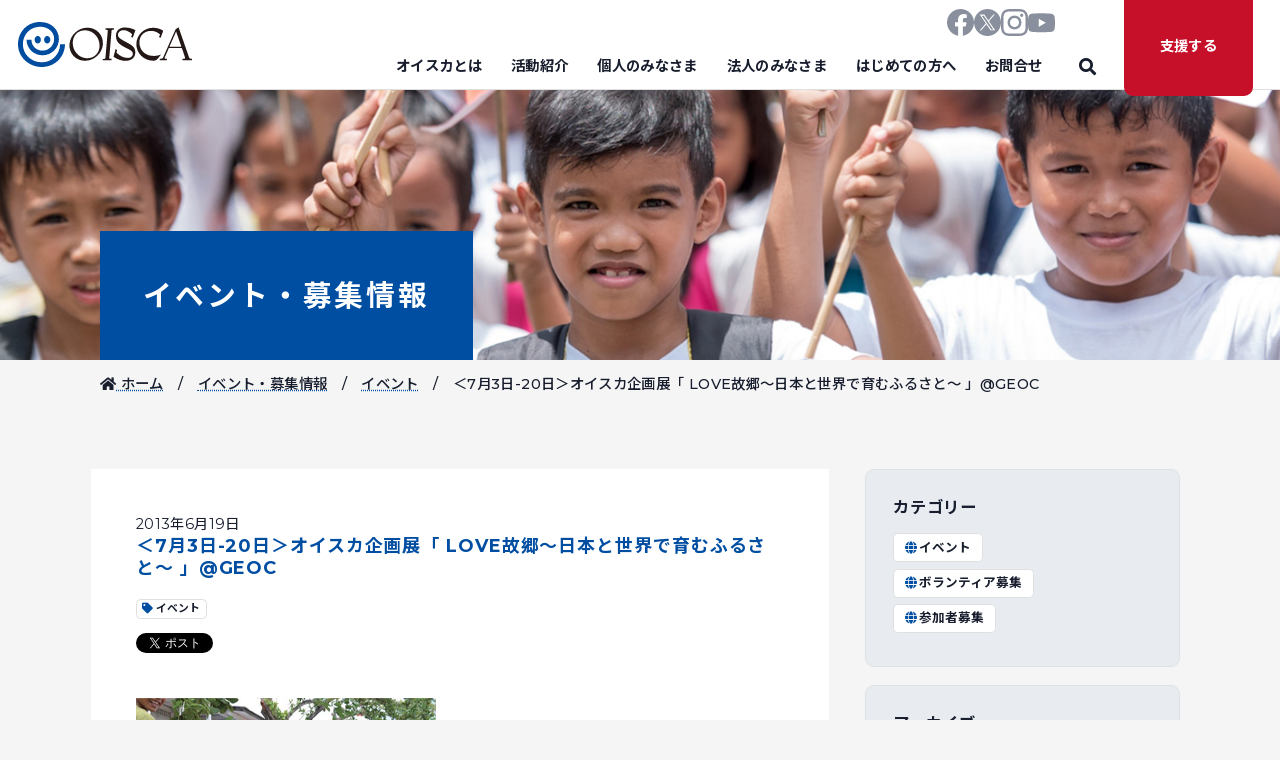

--- FILE ---
content_type: text/html; charset=UTF-8
request_url: https://oisca.org/events/%EF%BC%9C7%E6%9C%882%E6%97%A5-20%E6%97%A5%EF%BC%9E%E3%82%AA%E3%82%A4%E3%82%B9%E3%82%AB%E4%BC%81%E7%94%BB%E5%B1%95%E3%80%8C-love%E6%95%85%E9%83%B7%EF%BD%9E%E6%97%A5%E6%9C%AC%E3%81%A8%E4%B8%96%E7%95%8C/
body_size: 14590
content:
<!DOCTYPE html>
<html lang="ja">
	<head>
		<meta charset="UTF-8">
		<meta name="viewport" content="width=device-width, initial-scale=1">
		<link rel="preconnect" href="https://fonts.googleapis.com">
		<link rel="preconnect" href="https://fonts.gstatic.com" crossorigin>
		<link rel="preload" href="https://fonts.googleapis.com/css2?family=Noto+Sans+JP:wght@400;500;700&&display=swap" as="style">
		<link rel="stylesheet" href="https://fonts.googleapis.com/css2?family=Noto+Sans+JP:wght@400;500;700&&display=swap" media="print" onload="this.media='all'">
		<link rel="icon" href="https://oisca.org/wp-content/themes/OISCA-master/img/favicon.svg" type="image/svg+xml">
		<link href="https://oisca.org/wp-content/themes/OISCA-master/style_added.css" rel="stylesheet">
		<title>＜7月3日-20日＞オイスカ企画展「 LOVE故郷～日本と世界で育むふるさと～ 」@GEOC - 公益財団法人オイスカ</title>
	<style>img:is([sizes="auto" i], [sizes^="auto," i]) { contain-intrinsic-size: 3000px 1500px }</style>
	
		<!-- All in One SEO 4.9.3 - aioseo.com -->
	<meta name="description" content="オイスカ企画展「 LOVE故郷～日本と世界で育むふるさと～ 」 7月3日(水)から20日(土)まで、青山の地球" />
	<meta name="robots" content="max-image-preview:large" />
	<meta name="author" content="oisca-master"/>
	<link rel="canonical" href="https://oisca.org/events/%ef%bc%9c7%e6%9c%882%e6%97%a5-20%e6%97%a5%ef%bc%9e%e3%82%aa%e3%82%a4%e3%82%b9%e3%82%ab%e4%bc%81%e7%94%bb%e5%b1%95%e3%80%8c-love%e6%95%85%e9%83%b7%ef%bd%9e%e6%97%a5%e6%9c%ac%e3%81%a8%e4%b8%96%e7%95%8c/" />
	<meta name="generator" content="All in One SEO (AIOSEO) 4.9.3" />
		<meta property="og:locale" content="ja_JP" />
		<meta property="og:site_name" content="公益財団法人オイスカ - 農業を通じた人づくり・国づくり”を目指し、アジア太平洋地域の国々で「農村開発」「人材育成」「環境保全」「普及啓発」を行っている公益財団法人オイスカ（NGO）のWebサイト" />
		<meta property="og:type" content="article" />
		<meta property="og:title" content="＜7月3日-20日＞オイスカ企画展「 LOVE故郷～日本と世界で育むふるさと～ 」@GEOC - 公益財団法人オイスカ" />
		<meta property="og:description" content="オイスカ企画展「 LOVE故郷～日本と世界で育むふるさと～ 」 7月3日(水)から20日(土)まで、青山の地球" />
		<meta property="og:url" content="https://oisca.org/events/%ef%bc%9c7%e6%9c%882%e6%97%a5-20%e6%97%a5%ef%bc%9e%e3%82%aa%e3%82%a4%e3%82%b9%e3%82%ab%e4%bc%81%e7%94%bb%e5%b1%95%e3%80%8c-love%e6%95%85%e9%83%b7%ef%bd%9e%e6%97%a5%e6%9c%ac%e3%81%a8%e4%b8%96%e7%95%8c/" />
		<meta property="article:published_time" content="2013-06-19T02:39:46+00:00" />
		<meta property="article:modified_time" content="2013-06-19T02:39:46+00:00" />
		<meta name="twitter:card" content="summary" />
		<meta name="twitter:title" content="＜7月3日-20日＞オイスカ企画展「 LOVE故郷～日本と世界で育むふるさと～ 」@GEOC - 公益財団法人オイスカ" />
		<meta name="twitter:description" content="オイスカ企画展「 LOVE故郷～日本と世界で育むふるさと～ 」 7月3日(水)から20日(土)まで、青山の地球" />
		<script type="application/ld+json" class="aioseo-schema">
			{"@context":"https:\/\/schema.org","@graph":[{"@type":"BreadcrumbList","@id":"https:\/\/oisca.org\/events\/%ef%bc%9c7%e6%9c%882%e6%97%a5-20%e6%97%a5%ef%bc%9e%e3%82%aa%e3%82%a4%e3%82%b9%e3%82%ab%e4%bc%81%e7%94%bb%e5%b1%95%e3%80%8c-love%e6%95%85%e9%83%b7%ef%bd%9e%e6%97%a5%e6%9c%ac%e3%81%a8%e4%b8%96%e7%95%8c\/#breadcrumblist","itemListElement":[{"@type":"ListItem","@id":"https:\/\/oisca.org#listItem","position":1,"name":"\u30db\u30fc\u30e0","item":"https:\/\/oisca.org","nextItem":{"@type":"ListItem","@id":"https:\/\/oisca.org\/events\/#listItem","name":"\u30a4\u30d9\u30f3\u30c8\u30fb\u52df\u96c6\u60c5\u5831"}},{"@type":"ListItem","@id":"https:\/\/oisca.org\/events\/#listItem","position":2,"name":"\u30a4\u30d9\u30f3\u30c8\u30fb\u52df\u96c6\u60c5\u5831","item":"https:\/\/oisca.org\/events\/","nextItem":{"@type":"ListItem","@id":"https:\/\/oisca.org\/events_taxonomy\/event\/#listItem","name":"\u30a4\u30d9\u30f3\u30c8"},"previousItem":{"@type":"ListItem","@id":"https:\/\/oisca.org#listItem","name":"\u30db\u30fc\u30e0"}},{"@type":"ListItem","@id":"https:\/\/oisca.org\/events_taxonomy\/event\/#listItem","position":3,"name":"\u30a4\u30d9\u30f3\u30c8","item":"https:\/\/oisca.org\/events_taxonomy\/event\/","nextItem":{"@type":"ListItem","@id":"https:\/\/oisca.org\/events\/%ef%bc%9c7%e6%9c%882%e6%97%a5-20%e6%97%a5%ef%bc%9e%e3%82%aa%e3%82%a4%e3%82%b9%e3%82%ab%e4%bc%81%e7%94%bb%e5%b1%95%e3%80%8c-love%e6%95%85%e9%83%b7%ef%bd%9e%e6%97%a5%e6%9c%ac%e3%81%a8%e4%b8%96%e7%95%8c\/#listItem","name":"\uff1c7\u67083\u65e5-20\u65e5\uff1e\u30aa\u30a4\u30b9\u30ab\u4f01\u753b\u5c55\u300c LOVE\u6545\u90f7\uff5e\u65e5\u672c\u3068\u4e16\u754c\u3067\u80b2\u3080\u3075\u308b\u3055\u3068\uff5e \u300d@GEOC"},"previousItem":{"@type":"ListItem","@id":"https:\/\/oisca.org\/events\/#listItem","name":"\u30a4\u30d9\u30f3\u30c8\u30fb\u52df\u96c6\u60c5\u5831"}},{"@type":"ListItem","@id":"https:\/\/oisca.org\/events\/%ef%bc%9c7%e6%9c%882%e6%97%a5-20%e6%97%a5%ef%bc%9e%e3%82%aa%e3%82%a4%e3%82%b9%e3%82%ab%e4%bc%81%e7%94%bb%e5%b1%95%e3%80%8c-love%e6%95%85%e9%83%b7%ef%bd%9e%e6%97%a5%e6%9c%ac%e3%81%a8%e4%b8%96%e7%95%8c\/#listItem","position":4,"name":"\uff1c7\u67083\u65e5-20\u65e5\uff1e\u30aa\u30a4\u30b9\u30ab\u4f01\u753b\u5c55\u300c LOVE\u6545\u90f7\uff5e\u65e5\u672c\u3068\u4e16\u754c\u3067\u80b2\u3080\u3075\u308b\u3055\u3068\uff5e \u300d@GEOC","previousItem":{"@type":"ListItem","@id":"https:\/\/oisca.org\/events_taxonomy\/event\/#listItem","name":"\u30a4\u30d9\u30f3\u30c8"}}]},{"@type":"Organization","@id":"https:\/\/oisca.org\/#organization","name":"\u516c\u76ca\u8ca1\u56e3\u6cd5\u4eba\u30aa\u30a4\u30b9\u30ab","description":"\u8fb2\u696d\u3092\u901a\u3058\u305f\u4eba\u3065\u304f\u308a\u30fb\u56fd\u3065\u304f\u308a\u201d\u3092\u76ee\u6307\u3057\u3001\u30a2\u30b8\u30a2\u592a\u5e73\u6d0b\u5730\u57df\u306e\u56fd\u3005\u3067\u300c\u8fb2\u6751\u958b\u767a\u300d\u300c\u4eba\u6750\u80b2\u6210\u300d\u300c\u74b0\u5883\u4fdd\u5168\u300d\u300c\u666e\u53ca\u5553\u767a\u300d\u3092\u884c\u3063\u3066\u3044\u308b\u516c\u76ca\u8ca1\u56e3\u6cd5\u4eba\u30aa\u30a4\u30b9\u30ab\uff08NGO\uff09\u306eWeb\u30b5\u30a4\u30c8","url":"https:\/\/oisca.org\/"},{"@type":"Person","@id":"https:\/\/oisca.org\/author\/oisca-master\/#author","url":"https:\/\/oisca.org\/author\/oisca-master\/","name":"oisca-master","image":{"@type":"ImageObject","@id":"https:\/\/oisca.org\/events\/%ef%bc%9c7%e6%9c%882%e6%97%a5-20%e6%97%a5%ef%bc%9e%e3%82%aa%e3%82%a4%e3%82%b9%e3%82%ab%e4%bc%81%e7%94%bb%e5%b1%95%e3%80%8c-love%e6%95%85%e9%83%b7%ef%bd%9e%e6%97%a5%e6%9c%ac%e3%81%a8%e4%b8%96%e7%95%8c\/#authorImage","url":"https:\/\/secure.gravatar.com\/avatar\/4621e9791e5e4dc0c092fffdf39b06809e1171a0080ffa4c4c06e44534c88b49?s=96&d=mm&r=g","width":96,"height":96,"caption":"oisca-master"}},{"@type":"WebPage","@id":"https:\/\/oisca.org\/events\/%ef%bc%9c7%e6%9c%882%e6%97%a5-20%e6%97%a5%ef%bc%9e%e3%82%aa%e3%82%a4%e3%82%b9%e3%82%ab%e4%bc%81%e7%94%bb%e5%b1%95%e3%80%8c-love%e6%95%85%e9%83%b7%ef%bd%9e%e6%97%a5%e6%9c%ac%e3%81%a8%e4%b8%96%e7%95%8c\/#webpage","url":"https:\/\/oisca.org\/events\/%ef%bc%9c7%e6%9c%882%e6%97%a5-20%e6%97%a5%ef%bc%9e%e3%82%aa%e3%82%a4%e3%82%b9%e3%82%ab%e4%bc%81%e7%94%bb%e5%b1%95%e3%80%8c-love%e6%95%85%e9%83%b7%ef%bd%9e%e6%97%a5%e6%9c%ac%e3%81%a8%e4%b8%96%e7%95%8c\/","name":"\uff1c7\u67083\u65e5-20\u65e5\uff1e\u30aa\u30a4\u30b9\u30ab\u4f01\u753b\u5c55\u300c LOVE\u6545\u90f7\uff5e\u65e5\u672c\u3068\u4e16\u754c\u3067\u80b2\u3080\u3075\u308b\u3055\u3068\uff5e \u300d@GEOC - \u516c\u76ca\u8ca1\u56e3\u6cd5\u4eba\u30aa\u30a4\u30b9\u30ab","description":"\u30aa\u30a4\u30b9\u30ab\u4f01\u753b\u5c55\u300c LOVE\u6545\u90f7\uff5e\u65e5\u672c\u3068\u4e16\u754c\u3067\u80b2\u3080\u3075\u308b\u3055\u3068\uff5e \u300d 7\u67083\u65e5(\u6c34)\u304b\u308920\u65e5(\u571f)\u307e\u3067\u3001\u9752\u5c71\u306e\u5730\u7403","inLanguage":"ja","isPartOf":{"@id":"https:\/\/oisca.org\/#website"},"breadcrumb":{"@id":"https:\/\/oisca.org\/events\/%ef%bc%9c7%e6%9c%882%e6%97%a5-20%e6%97%a5%ef%bc%9e%e3%82%aa%e3%82%a4%e3%82%b9%e3%82%ab%e4%bc%81%e7%94%bb%e5%b1%95%e3%80%8c-love%e6%95%85%e9%83%b7%ef%bd%9e%e6%97%a5%e6%9c%ac%e3%81%a8%e4%b8%96%e7%95%8c\/#breadcrumblist"},"author":{"@id":"https:\/\/oisca.org\/author\/oisca-master\/#author"},"creator":{"@id":"https:\/\/oisca.org\/author\/oisca-master\/#author"},"datePublished":"2013-06-19T11:39:46+09:00","dateModified":"2013-06-19T11:39:46+09:00"},{"@type":"WebSite","@id":"https:\/\/oisca.org\/#website","url":"https:\/\/oisca.org\/","name":"\u516c\u76ca\u8ca1\u56e3\u6cd5\u4eba\u30aa\u30a4\u30b9\u30ab","alternateName":"\u516c\u76ca\u8ca1\u56e3\u6cd5\u4eba\u30aa\u30a4\u30b9\u30ab","description":"\u8fb2\u696d\u3092\u901a\u3058\u305f\u4eba\u3065\u304f\u308a\u30fb\u56fd\u3065\u304f\u308a\u201d\u3092\u76ee\u6307\u3057\u3001\u30a2\u30b8\u30a2\u592a\u5e73\u6d0b\u5730\u57df\u306e\u56fd\u3005\u3067\u300c\u8fb2\u6751\u958b\u767a\u300d\u300c\u4eba\u6750\u80b2\u6210\u300d\u300c\u74b0\u5883\u4fdd\u5168\u300d\u300c\u666e\u53ca\u5553\u767a\u300d\u3092\u884c\u3063\u3066\u3044\u308b\u516c\u76ca\u8ca1\u56e3\u6cd5\u4eba\u30aa\u30a4\u30b9\u30ab\uff08NGO\uff09\u306eWeb\u30b5\u30a4\u30c8","inLanguage":"ja","publisher":{"@id":"https:\/\/oisca.org\/#organization"}}]}
		</script>
		<!-- All in One SEO -->

<link rel='dns-prefetch' href='//fonts.googleapis.com' />
<link rel="alternate" type="application/rss+xml" title="公益財団法人オイスカ &raquo; フィード" href="https://oisca.org/feed/" />
<link rel="alternate" type="application/rss+xml" title="公益財団法人オイスカ &raquo; コメントフィード" href="https://oisca.org/comments/feed/" />
		<!-- This site uses the Google Analytics by MonsterInsights plugin v9.11.1 - Using Analytics tracking - https://www.monsterinsights.com/ -->
							<script src="//www.googletagmanager.com/gtag/js?id=G-ZRC7FRDZ81"  data-cfasync="false" data-wpfc-render="false" type="text/javascript" async></script>
			<script data-cfasync="false" data-wpfc-render="false" type="text/javascript">
				var mi_version = '9.11.1';
				var mi_track_user = true;
				var mi_no_track_reason = '';
								var MonsterInsightsDefaultLocations = {"page_location":"https:\/\/oisca.org\/events\/%EF%BC%9C7%E6%9C%882%E6%97%A5-20%E6%97%A5%EF%BC%9E%E3%82%AA%E3%82%A4%E3%82%B9%E3%82%AB%E4%BC%81%E7%94%BB%E5%B1%95%E3%80%8C-love%E6%95%85%E9%83%B7%EF%BD%9E%E6%97%A5%E6%9C%AC%E3%81%A8%E4%B8%96%E7%95%8C\/"};
								if ( typeof MonsterInsightsPrivacyGuardFilter === 'function' ) {
					var MonsterInsightsLocations = (typeof MonsterInsightsExcludeQuery === 'object') ? MonsterInsightsPrivacyGuardFilter( MonsterInsightsExcludeQuery ) : MonsterInsightsPrivacyGuardFilter( MonsterInsightsDefaultLocations );
				} else {
					var MonsterInsightsLocations = (typeof MonsterInsightsExcludeQuery === 'object') ? MonsterInsightsExcludeQuery : MonsterInsightsDefaultLocations;
				}

								var disableStrs = [
										'ga-disable-G-ZRC7FRDZ81',
									];

				/* Function to detect opted out users */
				function __gtagTrackerIsOptedOut() {
					for (var index = 0; index < disableStrs.length; index++) {
						if (document.cookie.indexOf(disableStrs[index] + '=true') > -1) {
							return true;
						}
					}

					return false;
				}

				/* Disable tracking if the opt-out cookie exists. */
				if (__gtagTrackerIsOptedOut()) {
					for (var index = 0; index < disableStrs.length; index++) {
						window[disableStrs[index]] = true;
					}
				}

				/* Opt-out function */
				function __gtagTrackerOptout() {
					for (var index = 0; index < disableStrs.length; index++) {
						document.cookie = disableStrs[index] + '=true; expires=Thu, 31 Dec 2099 23:59:59 UTC; path=/';
						window[disableStrs[index]] = true;
					}
				}

				if ('undefined' === typeof gaOptout) {
					function gaOptout() {
						__gtagTrackerOptout();
					}
				}
								window.dataLayer = window.dataLayer || [];

				window.MonsterInsightsDualTracker = {
					helpers: {},
					trackers: {},
				};
				if (mi_track_user) {
					function __gtagDataLayer() {
						dataLayer.push(arguments);
					}

					function __gtagTracker(type, name, parameters) {
						if (!parameters) {
							parameters = {};
						}

						if (parameters.send_to) {
							__gtagDataLayer.apply(null, arguments);
							return;
						}

						if (type === 'event') {
														parameters.send_to = monsterinsights_frontend.v4_id;
							var hookName = name;
							if (typeof parameters['event_category'] !== 'undefined') {
								hookName = parameters['event_category'] + ':' + name;
							}

							if (typeof MonsterInsightsDualTracker.trackers[hookName] !== 'undefined') {
								MonsterInsightsDualTracker.trackers[hookName](parameters);
							} else {
								__gtagDataLayer('event', name, parameters);
							}
							
						} else {
							__gtagDataLayer.apply(null, arguments);
						}
					}

					__gtagTracker('js', new Date());
					__gtagTracker('set', {
						'developer_id.dZGIzZG': true,
											});
					if ( MonsterInsightsLocations.page_location ) {
						__gtagTracker('set', MonsterInsightsLocations);
					}
										__gtagTracker('config', 'G-ZRC7FRDZ81', {"forceSSL":"true","link_attribution":"true"} );
										window.gtag = __gtagTracker;										(function () {
						/* https://developers.google.com/analytics/devguides/collection/analyticsjs/ */
						/* ga and __gaTracker compatibility shim. */
						var noopfn = function () {
							return null;
						};
						var newtracker = function () {
							return new Tracker();
						};
						var Tracker = function () {
							return null;
						};
						var p = Tracker.prototype;
						p.get = noopfn;
						p.set = noopfn;
						p.send = function () {
							var args = Array.prototype.slice.call(arguments);
							args.unshift('send');
							__gaTracker.apply(null, args);
						};
						var __gaTracker = function () {
							var len = arguments.length;
							if (len === 0) {
								return;
							}
							var f = arguments[len - 1];
							if (typeof f !== 'object' || f === null || typeof f.hitCallback !== 'function') {
								if ('send' === arguments[0]) {
									var hitConverted, hitObject = false, action;
									if ('event' === arguments[1]) {
										if ('undefined' !== typeof arguments[3]) {
											hitObject = {
												'eventAction': arguments[3],
												'eventCategory': arguments[2],
												'eventLabel': arguments[4],
												'value': arguments[5] ? arguments[5] : 1,
											}
										}
									}
									if ('pageview' === arguments[1]) {
										if ('undefined' !== typeof arguments[2]) {
											hitObject = {
												'eventAction': 'page_view',
												'page_path': arguments[2],
											}
										}
									}
									if (typeof arguments[2] === 'object') {
										hitObject = arguments[2];
									}
									if (typeof arguments[5] === 'object') {
										Object.assign(hitObject, arguments[5]);
									}
									if ('undefined' !== typeof arguments[1].hitType) {
										hitObject = arguments[1];
										if ('pageview' === hitObject.hitType) {
											hitObject.eventAction = 'page_view';
										}
									}
									if (hitObject) {
										action = 'timing' === arguments[1].hitType ? 'timing_complete' : hitObject.eventAction;
										hitConverted = mapArgs(hitObject);
										__gtagTracker('event', action, hitConverted);
									}
								}
								return;
							}

							function mapArgs(args) {
								var arg, hit = {};
								var gaMap = {
									'eventCategory': 'event_category',
									'eventAction': 'event_action',
									'eventLabel': 'event_label',
									'eventValue': 'event_value',
									'nonInteraction': 'non_interaction',
									'timingCategory': 'event_category',
									'timingVar': 'name',
									'timingValue': 'value',
									'timingLabel': 'event_label',
									'page': 'page_path',
									'location': 'page_location',
									'title': 'page_title',
									'referrer' : 'page_referrer',
								};
								for (arg in args) {
																		if (!(!args.hasOwnProperty(arg) || !gaMap.hasOwnProperty(arg))) {
										hit[gaMap[arg]] = args[arg];
									} else {
										hit[arg] = args[arg];
									}
								}
								return hit;
							}

							try {
								f.hitCallback();
							} catch (ex) {
							}
						};
						__gaTracker.create = newtracker;
						__gaTracker.getByName = newtracker;
						__gaTracker.getAll = function () {
							return [];
						};
						__gaTracker.remove = noopfn;
						__gaTracker.loaded = true;
						window['__gaTracker'] = __gaTracker;
					})();
									} else {
										console.log("");
					(function () {
						function __gtagTracker() {
							return null;
						}

						window['__gtagTracker'] = __gtagTracker;
						window['gtag'] = __gtagTracker;
					})();
									}
			</script>
							<!-- / Google Analytics by MonsterInsights -->
		<link rel='stylesheet' id='wp-block-library-css' href='https://oisca.org/wp-includes/css/dist/block-library/style.min.css?ver=7f96b65ffc9b9bf4dee703fd05eccfa7' type='text/css' media='all' />
<style id='classic-theme-styles-inline-css' type='text/css'>
/*! This file is auto-generated */
.wp-block-button__link{color:#fff;background-color:#32373c;border-radius:9999px;box-shadow:none;text-decoration:none;padding:calc(.667em + 2px) calc(1.333em + 2px);font-size:1.125em}.wp-block-file__button{background:#32373c;color:#fff;text-decoration:none}
</style>
<link rel='stylesheet' id='aioseo/css/src/vue/standalone/blocks/table-of-contents/global.scss-css' href='https://oisca.org/wp-content/plugins/all-in-one-seo-pack/dist/Lite/assets/css/table-of-contents/global.e90f6d47.css?ver=4.9.3' type='text/css' media='all' />
<style id='global-styles-inline-css' type='text/css'>
:root{--wp--preset--aspect-ratio--square: 1;--wp--preset--aspect-ratio--4-3: 4/3;--wp--preset--aspect-ratio--3-4: 3/4;--wp--preset--aspect-ratio--3-2: 3/2;--wp--preset--aspect-ratio--2-3: 2/3;--wp--preset--aspect-ratio--16-9: 16/9;--wp--preset--aspect-ratio--9-16: 9/16;--wp--preset--color--black: #000000;--wp--preset--color--cyan-bluish-gray: #abb8c3;--wp--preset--color--white: #ffffff;--wp--preset--color--pale-pink: #f78da7;--wp--preset--color--vivid-red: #cf2e2e;--wp--preset--color--luminous-vivid-orange: #ff6900;--wp--preset--color--luminous-vivid-amber: #fcb900;--wp--preset--color--light-green-cyan: #7bdcb5;--wp--preset--color--vivid-green-cyan: #00d084;--wp--preset--color--pale-cyan-blue: #8ed1fc;--wp--preset--color--vivid-cyan-blue: #0693e3;--wp--preset--color--vivid-purple: #9b51e0;--wp--preset--gradient--vivid-cyan-blue-to-vivid-purple: linear-gradient(135deg,rgba(6,147,227,1) 0%,rgb(155,81,224) 100%);--wp--preset--gradient--light-green-cyan-to-vivid-green-cyan: linear-gradient(135deg,rgb(122,220,180) 0%,rgb(0,208,130) 100%);--wp--preset--gradient--luminous-vivid-amber-to-luminous-vivid-orange: linear-gradient(135deg,rgba(252,185,0,1) 0%,rgba(255,105,0,1) 100%);--wp--preset--gradient--luminous-vivid-orange-to-vivid-red: linear-gradient(135deg,rgba(255,105,0,1) 0%,rgb(207,46,46) 100%);--wp--preset--gradient--very-light-gray-to-cyan-bluish-gray: linear-gradient(135deg,rgb(238,238,238) 0%,rgb(169,184,195) 100%);--wp--preset--gradient--cool-to-warm-spectrum: linear-gradient(135deg,rgb(74,234,220) 0%,rgb(151,120,209) 20%,rgb(207,42,186) 40%,rgb(238,44,130) 60%,rgb(251,105,98) 80%,rgb(254,248,76) 100%);--wp--preset--gradient--blush-light-purple: linear-gradient(135deg,rgb(255,206,236) 0%,rgb(152,150,240) 100%);--wp--preset--gradient--blush-bordeaux: linear-gradient(135deg,rgb(254,205,165) 0%,rgb(254,45,45) 50%,rgb(107,0,62) 100%);--wp--preset--gradient--luminous-dusk: linear-gradient(135deg,rgb(255,203,112) 0%,rgb(199,81,192) 50%,rgb(65,88,208) 100%);--wp--preset--gradient--pale-ocean: linear-gradient(135deg,rgb(255,245,203) 0%,rgb(182,227,212) 50%,rgb(51,167,181) 100%);--wp--preset--gradient--electric-grass: linear-gradient(135deg,rgb(202,248,128) 0%,rgb(113,206,126) 100%);--wp--preset--gradient--midnight: linear-gradient(135deg,rgb(2,3,129) 0%,rgb(40,116,252) 100%);--wp--preset--font-size--small: 13px;--wp--preset--font-size--medium: 20px;--wp--preset--font-size--large: 36px;--wp--preset--font-size--x-large: 42px;--wp--preset--spacing--20: 0.44rem;--wp--preset--spacing--30: 0.67rem;--wp--preset--spacing--40: 1rem;--wp--preset--spacing--50: 1.5rem;--wp--preset--spacing--60: 2.25rem;--wp--preset--spacing--70: 3.38rem;--wp--preset--spacing--80: 5.06rem;--wp--preset--shadow--natural: 6px 6px 9px rgba(0, 0, 0, 0.2);--wp--preset--shadow--deep: 12px 12px 50px rgba(0, 0, 0, 0.4);--wp--preset--shadow--sharp: 6px 6px 0px rgba(0, 0, 0, 0.2);--wp--preset--shadow--outlined: 6px 6px 0px -3px rgba(255, 255, 255, 1), 6px 6px rgba(0, 0, 0, 1);--wp--preset--shadow--crisp: 6px 6px 0px rgba(0, 0, 0, 1);}:where(.is-layout-flex){gap: 0.5em;}:where(.is-layout-grid){gap: 0.5em;}body .is-layout-flex{display: flex;}.is-layout-flex{flex-wrap: wrap;align-items: center;}.is-layout-flex > :is(*, div){margin: 0;}body .is-layout-grid{display: grid;}.is-layout-grid > :is(*, div){margin: 0;}:where(.wp-block-columns.is-layout-flex){gap: 2em;}:where(.wp-block-columns.is-layout-grid){gap: 2em;}:where(.wp-block-post-template.is-layout-flex){gap: 1.25em;}:where(.wp-block-post-template.is-layout-grid){gap: 1.25em;}.has-black-color{color: var(--wp--preset--color--black) !important;}.has-cyan-bluish-gray-color{color: var(--wp--preset--color--cyan-bluish-gray) !important;}.has-white-color{color: var(--wp--preset--color--white) !important;}.has-pale-pink-color{color: var(--wp--preset--color--pale-pink) !important;}.has-vivid-red-color{color: var(--wp--preset--color--vivid-red) !important;}.has-luminous-vivid-orange-color{color: var(--wp--preset--color--luminous-vivid-orange) !important;}.has-luminous-vivid-amber-color{color: var(--wp--preset--color--luminous-vivid-amber) !important;}.has-light-green-cyan-color{color: var(--wp--preset--color--light-green-cyan) !important;}.has-vivid-green-cyan-color{color: var(--wp--preset--color--vivid-green-cyan) !important;}.has-pale-cyan-blue-color{color: var(--wp--preset--color--pale-cyan-blue) !important;}.has-vivid-cyan-blue-color{color: var(--wp--preset--color--vivid-cyan-blue) !important;}.has-vivid-purple-color{color: var(--wp--preset--color--vivid-purple) !important;}.has-black-background-color{background-color: var(--wp--preset--color--black) !important;}.has-cyan-bluish-gray-background-color{background-color: var(--wp--preset--color--cyan-bluish-gray) !important;}.has-white-background-color{background-color: var(--wp--preset--color--white) !important;}.has-pale-pink-background-color{background-color: var(--wp--preset--color--pale-pink) !important;}.has-vivid-red-background-color{background-color: var(--wp--preset--color--vivid-red) !important;}.has-luminous-vivid-orange-background-color{background-color: var(--wp--preset--color--luminous-vivid-orange) !important;}.has-luminous-vivid-amber-background-color{background-color: var(--wp--preset--color--luminous-vivid-amber) !important;}.has-light-green-cyan-background-color{background-color: var(--wp--preset--color--light-green-cyan) !important;}.has-vivid-green-cyan-background-color{background-color: var(--wp--preset--color--vivid-green-cyan) !important;}.has-pale-cyan-blue-background-color{background-color: var(--wp--preset--color--pale-cyan-blue) !important;}.has-vivid-cyan-blue-background-color{background-color: var(--wp--preset--color--vivid-cyan-blue) !important;}.has-vivid-purple-background-color{background-color: var(--wp--preset--color--vivid-purple) !important;}.has-black-border-color{border-color: var(--wp--preset--color--black) !important;}.has-cyan-bluish-gray-border-color{border-color: var(--wp--preset--color--cyan-bluish-gray) !important;}.has-white-border-color{border-color: var(--wp--preset--color--white) !important;}.has-pale-pink-border-color{border-color: var(--wp--preset--color--pale-pink) !important;}.has-vivid-red-border-color{border-color: var(--wp--preset--color--vivid-red) !important;}.has-luminous-vivid-orange-border-color{border-color: var(--wp--preset--color--luminous-vivid-orange) !important;}.has-luminous-vivid-amber-border-color{border-color: var(--wp--preset--color--luminous-vivid-amber) !important;}.has-light-green-cyan-border-color{border-color: var(--wp--preset--color--light-green-cyan) !important;}.has-vivid-green-cyan-border-color{border-color: var(--wp--preset--color--vivid-green-cyan) !important;}.has-pale-cyan-blue-border-color{border-color: var(--wp--preset--color--pale-cyan-blue) !important;}.has-vivid-cyan-blue-border-color{border-color: var(--wp--preset--color--vivid-cyan-blue) !important;}.has-vivid-purple-border-color{border-color: var(--wp--preset--color--vivid-purple) !important;}.has-vivid-cyan-blue-to-vivid-purple-gradient-background{background: var(--wp--preset--gradient--vivid-cyan-blue-to-vivid-purple) !important;}.has-light-green-cyan-to-vivid-green-cyan-gradient-background{background: var(--wp--preset--gradient--light-green-cyan-to-vivid-green-cyan) !important;}.has-luminous-vivid-amber-to-luminous-vivid-orange-gradient-background{background: var(--wp--preset--gradient--luminous-vivid-amber-to-luminous-vivid-orange) !important;}.has-luminous-vivid-orange-to-vivid-red-gradient-background{background: var(--wp--preset--gradient--luminous-vivid-orange-to-vivid-red) !important;}.has-very-light-gray-to-cyan-bluish-gray-gradient-background{background: var(--wp--preset--gradient--very-light-gray-to-cyan-bluish-gray) !important;}.has-cool-to-warm-spectrum-gradient-background{background: var(--wp--preset--gradient--cool-to-warm-spectrum) !important;}.has-blush-light-purple-gradient-background{background: var(--wp--preset--gradient--blush-light-purple) !important;}.has-blush-bordeaux-gradient-background{background: var(--wp--preset--gradient--blush-bordeaux) !important;}.has-luminous-dusk-gradient-background{background: var(--wp--preset--gradient--luminous-dusk) !important;}.has-pale-ocean-gradient-background{background: var(--wp--preset--gradient--pale-ocean) !important;}.has-electric-grass-gradient-background{background: var(--wp--preset--gradient--electric-grass) !important;}.has-midnight-gradient-background{background: var(--wp--preset--gradient--midnight) !important;}.has-small-font-size{font-size: var(--wp--preset--font-size--small) !important;}.has-medium-font-size{font-size: var(--wp--preset--font-size--medium) !important;}.has-large-font-size{font-size: var(--wp--preset--font-size--large) !important;}.has-x-large-font-size{font-size: var(--wp--preset--font-size--x-large) !important;}
:where(.wp-block-post-template.is-layout-flex){gap: 1.25em;}:where(.wp-block-post-template.is-layout-grid){gap: 1.25em;}
:where(.wp-block-columns.is-layout-flex){gap: 2em;}:where(.wp-block-columns.is-layout-grid){gap: 2em;}
:root :where(.wp-block-pullquote){font-size: 1.5em;line-height: 1.6;}
</style>
<link rel='stylesheet' id='parent-style-css' href='https://oisca.org/wp-content/themes/OISCA-master/style.css?ver=7f96b65ffc9b9bf4dee703fd05eccfa7' type='text/css' media='all' />
<link rel='stylesheet' id='google-fonts-css' href='https://fonts.googleapis.com/css2?family=Montserrat:ital,wght@0,400;0,500;0,700;1,400;1,500;1,700&#038;family=Noto+Sans+JP:wght@400;500;700&#038;display=swap' type='text/css' media='' />
<link rel='stylesheet' id='reboot-css' href='https://oisca.org/wp-content/themes/OISCA-master/css/reboot.css' type='text/css' media='all' />
<link rel='stylesheet' id='font-awesome-css' href='https://oisca.org/wp-content/themes/OISCA-master/fontawesome/css/all.min.css?ver=5.15.4' type='text/css' media='' />
<link rel='stylesheet' id='swiper-css' href='https://oisca.org/wp-content/themes/OISCA-master/js/swiper/swiper.min.css?ver=5.4.5' type='text/css' media='' />
<link rel='stylesheet' id='style-css' href='https://oisca.org/wp-content/themes/OISCA-master/css/style.min.css' type='text/css' media='all' />
<script type="text/javascript" src="https://oisca.org/wp-content/plugins/google-analytics-for-wordpress/assets/js/frontend-gtag.min.js?ver=9.11.1" id="monsterinsights-frontend-script-js" async="async" data-wp-strategy="async"></script>
<script data-cfasync="false" data-wpfc-render="false" type="text/javascript" id='monsterinsights-frontend-script-js-extra'>/* <![CDATA[ */
var monsterinsights_frontend = {"js_events_tracking":"true","download_extensions":"doc,pdf,ppt,zip,xls,docx,pptx,xlsx","inbound_paths":"[{\"path\":\"\\\/go\\\/\",\"label\":\"affiliate\"},{\"path\":\"\\\/recommend\\\/\",\"label\":\"affiliate\"}]","home_url":"https:\/\/oisca.org","hash_tracking":"false","v4_id":"G-ZRC7FRDZ81"};/* ]]> */
</script>
<script type="text/javascript" src="https://oisca.org/wp-content/themes/OISCA-master/js/jquery/jquery-3.6.0.min.js?ver=3.5.1" id="jquery-js"></script>
<script type="text/javascript" src="https://oisca.org/wp-content/themes/OISCA-master/js/jquery/jquery-ui.min.js?ver=1.12.1" id="jquery-ui-js"></script>
<script type="text/javascript" src="https://oisca.org/wp-content/themes/OISCA-master/js/gsap/gsap.min.js?ver=3.6.0" id="gsap-js"></script>
<script type="text/javascript" src="https://oisca.org/wp-content/themes/OISCA-master/js/gsap/ScrollTrigger.min.js?ver=3.6.0" id="scrollTrigger-js"></script>
<script type="text/javascript" src="https://oisca.org/wp-content/themes/OISCA-master/js/swiper/swiper.min.js?ver=5.4.5" id="swiper-js"></script>
<script type="text/javascript" src="https://oisca.org/wp-content/themes/OISCA-master/js/smooth-scroll/smooth-scroll.min.js?ver=16.1.4" id="smooth-scroll-js"></script>
<script type="text/javascript" src="https://oisca.org/wp-content/themes/OISCA-master/js/jquery/jquery.waypoints.min.js?ver=4.0.1" id="waypoints-js"></script>
<script type="text/javascript" src="https://oisca.org/wp-content/themes/OISCA-master/js/jquery/jquery.counterup.min.js?ver=2.1.0" id="counterup-js"></script>
<script type="text/javascript" src="https://oisca.org/wp-content/themes/OISCA-master/js/zoom/jquery.zoom.min.js?ver=2.1.0" id="zoom-js"></script>
<script type="text/javascript" src="https://oisca.org/wp-content/themes/OISCA-master/js/common.js" id="common-js-js"></script>
<link rel="https://api.w.org/" href="https://oisca.org/wp-json/" /><link rel="alternate" title="JSON" type="application/json" href="https://oisca.org/wp-json/wp/v2/events/39698" /><link rel="EditURI" type="application/rsd+xml" title="RSD" href="https://oisca.org/xmlrpc.php?rsd" />
<link rel='shortlink' href='https://oisca.org/?p=39698' />
<link rel="alternate" title="oEmbed (JSON)" type="application/json+oembed" href="https://oisca.org/wp-json/oembed/1.0/embed?url=https%3A%2F%2Foisca.org%2Fevents%2F%25ef%25bc%259c7%25e6%259c%25882%25e6%2597%25a5-20%25e6%2597%25a5%25ef%25bc%259e%25e3%2582%25aa%25e3%2582%25a4%25e3%2582%25b9%25e3%2582%25ab%25e4%25bc%2581%25e7%2594%25bb%25e5%25b1%2595%25e3%2580%258c-love%25e6%2595%2585%25e9%2583%25b7%25ef%25bd%259e%25e6%2597%25a5%25e6%259c%25ac%25e3%2581%25a8%25e4%25b8%2596%25e7%2595%258c%2F" />
<link rel="alternate" title="oEmbed (XML)" type="text/xml+oembed" href="https://oisca.org/wp-json/oembed/1.0/embed?url=https%3A%2F%2Foisca.org%2Fevents%2F%25ef%25bc%259c7%25e6%259c%25882%25e6%2597%25a5-20%25e6%2597%25a5%25ef%25bc%259e%25e3%2582%25aa%25e3%2582%25a4%25e3%2582%25b9%25e3%2582%25ab%25e4%25bc%2581%25e7%2594%25bb%25e5%25b1%2595%25e3%2580%258c-love%25e6%2595%2585%25e9%2583%25b7%25ef%25bd%259e%25e6%2597%25a5%25e6%259c%25ac%25e3%2581%25a8%25e4%25b8%2596%25e7%2595%258c%2F&#038;format=xml" />
<meta property="og:title" content="＜7月3日-20日＞オイスカ企画展「 LOVE故郷～日本と世界で育むふるさと～ 」@GEOC">
<meta property="og:description" content="オイスカ企画展「 LOVE故郷～日本と世界で育むふるさと～ 」 7月3日(水)から20日(土)まで、青山の地球環境パートナーシッププラザ(GEOC)において、オイスカ企画展を開催します。7月16日(火">
<meta property="og:type" content="article">
<meta property="og:url" content="https://oisca.org/events/%ef%bc%9c7%e6%9c%882%e6%97%a5-20%e6%97%a5%ef%bc%9e%e3%82%aa%e3%82%a4%e3%82%b9%e3%82%ab%e4%bc%81%e7%94%bb%e5%b1%95%e3%80%8c-love%e6%95%85%e9%83%b7%ef%bd%9e%e6%97%a5%e6%9c%ac%e3%81%a8%e4%b8%96%e7%95%8c/">
<meta property="og:image" content="https://oisca.org/wp-content/themes/OISCA-master/img/no_image.svg">
<meta property="og:site_name" content="公益財団法人オイスカ">
<meta name="twitter:card" content="summary_large_image">
<meta name="twitter:site" content="@OISCA_Japan">
<meta property="og:locale" content="ja_JP">
<meta property="fb:app_id" content="997642237629084">
	</head>
	<body class="l-body">
		<header class="l-header">
			<nav class="p-globalNav js-globalNav">
				<div class="p-headerBranding">
					<a href="https://oisca.org/"><img class="p-headerBranding__main" src="https://oisca.org/wp-content/themes/OISCA-master/img/logomark_main_global-navigation.svg"></a>
				</div>
				<div class="p-headerMenu__wrapper">
					<ul class="p-headerMenu">
						<li class="p-headerMenu__item">
							<a class="p-headerMenu__link" href="https://oisca.org/about/">オイスカとは</a>
						</li>
						<li class="p-headerMenu__item">
							<a class="p-headerMenu__link" href="https://oisca.org/projects/">活動紹介</a>
						</li>
						<li class="p-headerMenu__item">
							<a class="p-headerMenu__link" href="https://oisca.org/individual/">個人のみなさま</a>
						</li>
						<li class="p-headerMenu__item">
							<a class="p-headerMenu__link" href="https://oisca.org/corporations/">法人のみなさま</a>
						</li>
						<li class="p-headerMenu__item">
							<a class="p-headerMenu__link" href="https://oisca.org/welcome/">はじめての方へ</a>
						</li>
						<li class="p-headerMenu__item">
							<a class="p-headerMenu__link" href="https://oisca.org/contact/">お問合せ</a>
						</li>
						<li class="p-headerMenu__item p-headerMenu__search js-search">
							<div class="p-headerMenu__search__container">
								<i class="p-headerMenu__search__icon fas fa-search"></i>
								<form method="get" id="searchform" action="https://oisca.org">
	<input type="text" name="s" id="s" placeholder="サイト内検索...">
	<!-- <button>検索</button> -->
</form>								<!-- <form action="">
									<input type="text" placeholder="サイト内検索...">
								</form> -->
							</div>
						</li>
						<li class="p-headerMenu__button js-sub-menu-button">
							<a href="https://oisca.org/donation/" style="color:white; text-decoration: none; display: flex; align-items: center; height: 11rem; margin: 1rem;">支援する</a>
						</li>
						<li class="p-headerMenu__item p-headerMenu__mobile">
							<a class="p-headerMenu__link" href="https://oisca.org/news/">ニュース</a>
						</li>
						<li class="p-headerMenu__item p-headerMenu__mobile">
							<a class="p-headerMenu__link" href="https://oisca.org/events/">イベント・募集情報</a>
						</li>
						<li class="p-headerMenu__item p-headerMenu__mobile">
							<a class="p-headerMenu__link" href="https://oisca.org/blog/">スタッフブログ</a>
						</li>
					</ul>
					<ul class="p-headerMenu__sns">
						<li class="p-headerMenu__sns__item">
							<a href="https://www.facebook.com/OISCA" target="_blank"><img class="p-headerMenu__sns__icon" src="https://oisca.org/wp-content/themes/OISCA-master/img/icon_sns_facebook.svg" alt="Facebook" style="width: 3rem; height: 3rem;"></a>
						</li>
						<li class="p-headerMenu__sns__item">
							<a href="https://twitter.com/OISCA_Japan" target="_blank"><img class="p-headerMenu__sns__icon" src="https://oisca.org/wp-content/themes/OISCA-master/img/icon_sns_twitter.svg" alt="Twitter" style="width: 3rem; height: 3rem;"></a>
						</li>
						<li class="p-headerMenu__sns__item">
							<a href="https://www.instagram.com/oisca60th/" target="_blank"><img class="p-headerMenu__sns__icon" src="https://oisca.org/wp-content/themes/OISCA-master/img/icon_sns_instagram.svg" alt="Instagram" style="width: 3rem; height: 3rem;"></a>
						</li>
						<li class="p-headerMenu__sns__item">
							<a href="https://www.youtube.com/channel/UCpz1ePJv6A06F1Zhv0z1__w" target="_blank"><img class="p-headerMenu__sns__icon" src="https://oisca.org/wp-content/themes/OISCA-master/img/icon_sns_youtube.svg" alt="YouTube" style="width: 3rem; height: 3rem;"></a>
						</li>
					</ul>
				</div>
			</nav>
			<button class="p-hamburger js-hamburger">
				<div class="p-hamburger__bar p-hamburger__bar--top js-hamburgerBar"></div>
				<div class="p-hamburger__bar p-hamburger__bar--middle js-hamburgerBar">
					MENU
				</div>
				<div class="p-hamburger__bar p-hamburger__bar--bottom js-hamburgerBar"></div>
			</button>
						<div class="js-donate-button">
				<button class="p-donate js-sub-menu-button">
					<p class="p-donate__title">
						<a href="https://oisca.org/donation/" style="color:white; text-decoration: none; display: block;">支援する</a>
					</p>
					<p class="p-donate__close">
						<i class="fas fa-times"></i>
					</p>
				</button>
			</div>
					</header>
		<main class="l-main">

<section class="p-hero sub">
	<picture>
		<source srcset="https://oisca.org/wp-content/themes/OISCA-master/img/hero_events_sub.jpg" media="(min-width: 769px)">
		<img class="p-hero__image" src="https://oisca.org/wp-content/themes/OISCA-master/img/hero_events_mobile.jpg" alt="">
	</picture>
	<div class="p-billboard gs-menuTrigger">
		<a href="https://oisca.org/events/">イベント・募集情報</a>
	</div>
</section>
<section class="p-breadcrumb">
	<ul id="breadcrumb" class="p-breadcrumb__container"><li><a href="https://oisca.org"><i class="fas fa-home"></i> ホーム</a></li><li><a href="https://oisca.org/events/">イベント・募集情報</a></li><li><a href="https://oisca.org/events_taxonomy/event/">イベント</a></li><li class="current">＜7月3日-20日＞オイスカ企画展「 LOVE故郷～日本と世界で育むふるさと～ 」@GEOC</li></ul></section>
<section class="l-section">
	<div class="l-section__container p-archive__container">
		<div class="p-single__container">
						<div class="p-single__header">
				<span class="p-single__date">
					2013年6月19日				</span>
				<h2 class="p-single__title">
					＜7月3日-20日＞オイスカ企画展「 LOVE故郷～日本と世界で育むふるさと～ 」@GEOC				</h2>
				<p>
					<a href="https://oisca.org/events_taxonomy/event/"><li class="c-label event"><i class="fas fa-tag"></i> イベント</li></a>				</p>
				<div class="p-single__sns">
					<div>
						<a href="https://twitter.com/share?ref_src=twsrc%5Etfw" class="twitter-share-button" data-show-count="false">Tweet</a>
					</div>
					<div class="fb-share-button" data-href="https://oisca.org/events/%ef%bc%9c7%e6%9c%882%e6%97%a5-20%e6%97%a5%ef%bc%9e%e3%82%aa%e3%82%a4%e3%82%b9%e3%82%ab%e4%bc%81%e7%94%bb%e5%b1%95%e3%80%8c-love%e6%95%85%e9%83%b7%ef%bd%9e%e6%97%a5%e6%9c%ac%e3%81%a8%e4%b8%96%e7%95%8c/" data-layout="button_count" data-size="small">
						<a target="_blank" href="https://www.facebook.com/sharer/sharer.php?u=https://oisca.org/events/%ef%bc%9c7%e6%9c%882%e6%97%a5-20%e6%97%a5%ef%bc%9e%e3%82%aa%e3%82%a4%e3%82%b9%e3%82%ab%e4%bc%81%e7%94%bb%e5%b1%95%e3%80%8c-love%e6%95%85%e9%83%b7%ef%bd%9e%e6%97%a5%e6%9c%ac%e3%81%a8%e4%b8%96%e7%95%8c/&amp;src=sdkpreparse" class="fb-xfbml-parse-ignore">シェア</a>
					</div>
					<script async src="https://platform.twitter.com/widgets.js" charset="utf-8"></script>
					<script async defer crossorigin="anonymous" src="https://connect.facebook.net/ja_JP/sdk.js#xfbml=1&version=v12.0" nonce="8e9FilY5"></script>
				</div>
			</div>
			<div class="p-single__content p-common wp-embed-responsive">
				<p><a href="https://oisca.org/wp-content/uploads/2013/06/thai.jpg"><img fetchpriority="high" decoding="async" class="alignright size-full wp-image-5055" title="thai" src="https://oisca.org/wp-content/uploads/2013/06/thai.jpg" alt="" width="300" height="200" /></a><strong>オイスカ企画展「 LOVE故郷～日本と世界で育むふるさと～ 」</strong><br />
7月3日(水)から20日(土)まで、青山の地球環境パートナーシッププラザ(GEOC)において、オイスカ企画展を開催します。7月16日(火)にはタイの子どもたちが来日し「子供の森」計画活動報告会をいたします。7月6日(土)、20日(土)には「赤ちゃん木育広場」「森のつみ木広場」のイベントも開催します。ぜひご来場ください。<br />
会場：　地球環境パートナーシッププラザ （GEOC）<br />
東京都渋谷区神宮前5-53-70　国連大学ビル1F<br />
表参道駅( 東京メトロ)…徒歩約5 分<br />
渋谷駅（JR・東急・京王井の頭線・東京メトロ）…徒歩約10 分<br />
開館：　火曜- 金曜　10:00-18:00　土曜　10:00-17:00　※イベント時は、イベント終了時刻まで開館延長<br />
休館：　日曜日・月曜日・祝日<br />
詳細：　<a href="https://oisca.org/wp-content/uploads/2013/06/fa4fd9ff3b9d9dcc171db63d4c771c1d.pdf">チラシ</a>(PDF249KB)<br />
<strong>☆オイスカ写真展　～日本と世界で育むふるさと～</strong><br />
期間中常設<br />
世界32 カ国で展開する「子供の森」計画や宮城県名取市で取り組む「海岸林再生プロジェクト」などの活動現場<br />
写真を展示し、世界各地のふるさとづくりを紹介します。<br />
<strong>☆「子供の森」計画活動報告会～現地子どもたちからのリポート～</strong><br />
7月16日(火)17:00-18:30<br />
洪水・干ばつ・黄砂など世界中で多くの人々が自然災害に直面しています。そのような中、世界各地で持続可能な社会づくりを目指し、子どもたちの植林活動や環境教育活動を促進しているのが「子供の森」計画です。日本の市民・企業との協働のもと、発展途上国を中心に取り組んでいる活動を報告するとともに、タイの農村地域で、「子供の森」計画に参加し、実際に木を植え育て、環境問題について学び活動しているタイの子どもたちから、直接、現地の環境問題や活動についてレポートを行います。<br />
＜報告内容＞<br />
＊オイスカ「子供の森」計画　2012 年度活動報告<br />
＊タイの子どもたちによる活動報告・タイの環境問題（森林減少・洪水被害など）<br />
＜お申込み＞<br />
こちらのフォームからお申込みください　<a href="https://ssl.form-mailer.jp/fms/8cdad8e4253259">https://ssl.form-mailer.jp/fms/8cdad8e4253259</a><br />
「子供の森」計画は、オイスカが1991年より世界各地で推進しているプログラムであり、子どもたちが学校や地域で行う植林活動や環境教育活動を支援しています。現在世界各地で32カ国約4600校が活動に参加しています。<br />
<strong>☆イベント</strong><br />
7月6日(土)　10:00-15:00「赤ちゃん木育広場」「森のつみ木広場」同時開催!<br />
＊上記時間中、出入り自由<br />
16:00-17:30「大学生から見た世界の環境問題」(予定)<br />
こちらのフォームからお申込みください　<a href="https://ssl.form-mailer.jp/fms/8cdad8e4253259">https://ssl.form-mailer.jp/fms/8cdad8e4253259</a><br />
7月20日(土)　10:00-15:00「赤ちゃん木育広場」「森のつみ木広場」同時開催!<br />
＊上記時間中、出入り自由<br />
伝統技能「木挽き」パフォーマンス<br />
「森のつみ木広場」とは、国産の間伐材で作られたつみ木を使うことで、森づくりをはじめ、環境教育や情操教育といった人づくりを目指す活動です。<br />
主催・問い合わせ先：　公益財団法人オイスカ　啓発普及部　担当：中西・大木<br />
〒168-0063　東京都杉並区和泉2-17-5<br />
TEL：03-3322-5161　FAX：03-3324-7111<br />
EMAIL：nakanishi@oisca.org<br />
オイスカは、国連経済社会理事会の総合諮問資格を持つNGO で、1961 年の創立以来、アジア太平洋地域の開発途上国を中心として農林業開発、環境保全活動、人材育成を推進しています。</p>
			</div>
						<div class="p-single__return">
				<a class="c-coloredButton" href="/">トップページ</a>			</div>
		</div>
		<div class="p-archive__container__narrow">
			<div class="p-archive__list">
				<h3 class="p-archive__list__heading">
					カテゴリー
				</h3>
				<ul class="p-archive__list__container">
				<li class="c-label"><a href="https://oisca.org/events_taxonomy/event/"><i class="fas fa-globe fa-fw"></i>イベント</a></li><li class="c-label"><a href="https://oisca.org/events_taxonomy/volunteer/"><i class="fas fa-globe fa-fw"></i>ボランティア募集</a></li><li class="c-label"><a href="https://oisca.org/events_taxonomy/participants/"><i class="fas fa-globe fa-fw"></i>参加者募集</a></li>				</ul>
			</div>
			<div class="p-archive__list">
				<h3 class="p-archive__list__heading">
					アーカイブ
				</h3>
				<ul class="p-archive__list__container"><li><h3 class="c-label js-accordion is-open">2026年<i class="p-archive__list__toggle fas fa-chevron-circle-right fa-fw"></i></h3><ul class="p-archive__list__item js-accordion-item"><li class="c-label"><i class="far fa-calendar-alt fa-fw"></i>	<a href='https://oisca.org/2026/01/?post_type=news'>2026年1月</a>&nbsp;(8)</li></ul></li><li><h3 class="c-label js-accordion">2025年<i class="p-archive__list__toggle fas fa-chevron-circle-right fa-fw"></i></h3><ul class="p-archive__list__item js-accordion-item"><li class="c-label"><i class="far fa-calendar-alt fa-fw"></i>
	<a href='https://oisca.org/2025/12/?post_type=news'>2025年12月</a>&nbsp;(3)</li><li class="c-label"><i class="far fa-calendar-alt fa-fw"></i>
	<a href='https://oisca.org/2025/11/?post_type=news'>2025年11月</a>&nbsp;(11)</li><li class="c-label"><i class="far fa-calendar-alt fa-fw"></i>
	<a href='https://oisca.org/2025/10/?post_type=news'>2025年10月</a>&nbsp;(3)</li><li class="c-label"><i class="far fa-calendar-alt fa-fw"></i>
	<a href='https://oisca.org/2025/09/?post_type=news'>2025年9月</a>&nbsp;(1)</li><li class="c-label"><i class="far fa-calendar-alt fa-fw"></i>
	<a href='https://oisca.org/2025/08/?post_type=news'>2025年8月</a>&nbsp;(1)</li><li class="c-label"><i class="far fa-calendar-alt fa-fw"></i>
	<a href='https://oisca.org/2025/07/?post_type=news'>2025年7月</a>&nbsp;(7)</li><li class="c-label"><i class="far fa-calendar-alt fa-fw"></i>
	<a href='https://oisca.org/2025/06/?post_type=news'>2025年6月</a>&nbsp;(4)</li><li class="c-label"><i class="far fa-calendar-alt fa-fw"></i>
	<a href='https://oisca.org/2025/05/?post_type=news'>2025年5月</a>&nbsp;(6)</li><li class="c-label"><i class="far fa-calendar-alt fa-fw"></i>
	<a href='https://oisca.org/2025/04/?post_type=news'>2025年4月</a>&nbsp;(1)</li><li class="c-label"><i class="far fa-calendar-alt fa-fw"></i>
	<a href='https://oisca.org/2025/03/?post_type=news'>2025年3月</a>&nbsp;(6)</li><li class="c-label"><i class="far fa-calendar-alt fa-fw"></i>
	<a href='https://oisca.org/2025/02/?post_type=news'>2025年2月</a>&nbsp;(2)</li><li class="c-label"><i class="far fa-calendar-alt fa-fw"></i>
	<a href='https://oisca.org/2025/01/?post_type=news'>2025年1月</a>&nbsp;(6)</li></ul></li><li><h3 class="c-label js-accordion">2024年<i class="p-archive__list__toggle fas fa-chevron-circle-right fa-fw"></i></h3><ul class="p-archive__list__item js-accordion-item"><li class="c-label"><i class="far fa-calendar-alt fa-fw"></i>
	<a href='https://oisca.org/2024/12/?post_type=news'>2024年12月</a>&nbsp;(4)</li><li class="c-label"><i class="far fa-calendar-alt fa-fw"></i>
	<a href='https://oisca.org/2024/11/?post_type=news'>2024年11月</a>&nbsp;(5)</li><li class="c-label"><i class="far fa-calendar-alt fa-fw"></i>
	<a href='https://oisca.org/2024/10/?post_type=news'>2024年10月</a>&nbsp;(5)</li><li class="c-label"><i class="far fa-calendar-alt fa-fw"></i>
	<a href='https://oisca.org/2024/09/?post_type=news'>2024年9月</a>&nbsp;(1)</li><li class="c-label"><i class="far fa-calendar-alt fa-fw"></i>
	<a href='https://oisca.org/2024/08/?post_type=news'>2024年8月</a>&nbsp;(7)</li><li class="c-label"><i class="far fa-calendar-alt fa-fw"></i>
	<a href='https://oisca.org/2024/07/?post_type=news'>2024年7月</a>&nbsp;(7)</li><li class="c-label"><i class="far fa-calendar-alt fa-fw"></i>
	<a href='https://oisca.org/2024/06/?post_type=news'>2024年6月</a>&nbsp;(3)</li><li class="c-label"><i class="far fa-calendar-alt fa-fw"></i>
	<a href='https://oisca.org/2024/05/?post_type=news'>2024年5月</a>&nbsp;(6)</li><li class="c-label"><i class="far fa-calendar-alt fa-fw"></i>
	<a href='https://oisca.org/2024/04/?post_type=news'>2024年4月</a>&nbsp;(5)</li><li class="c-label"><i class="far fa-calendar-alt fa-fw"></i>
	<a href='https://oisca.org/2024/03/?post_type=news'>2024年3月</a>&nbsp;(11)</li><li class="c-label"><i class="far fa-calendar-alt fa-fw"></i>
	<a href='https://oisca.org/2024/02/?post_type=news'>2024年2月</a>&nbsp;(1)</li><li class="c-label"><i class="far fa-calendar-alt fa-fw"></i>
	<a href='https://oisca.org/2024/01/?post_type=news'>2024年1月</a>&nbsp;(5)</li></ul></li><li><h3 class="c-label js-accordion">2023年<i class="p-archive__list__toggle fas fa-chevron-circle-right fa-fw"></i></h3><ul class="p-archive__list__item js-accordion-item"><li class="c-label"><i class="far fa-calendar-alt fa-fw"></i>
	<a href='https://oisca.org/2023/11/?post_type=news'>2023年11月</a>&nbsp;(9)</li><li class="c-label"><i class="far fa-calendar-alt fa-fw"></i>
	<a href='https://oisca.org/2023/10/?post_type=news'>2023年10月</a>&nbsp;(3)</li><li class="c-label"><i class="far fa-calendar-alt fa-fw"></i>
	<a href='https://oisca.org/2023/09/?post_type=news'>2023年9月</a>&nbsp;(6)</li><li class="c-label"><i class="far fa-calendar-alt fa-fw"></i>
	<a href='https://oisca.org/2023/07/?post_type=news'>2023年7月</a>&nbsp;(7)</li><li class="c-label"><i class="far fa-calendar-alt fa-fw"></i>
	<a href='https://oisca.org/2023/06/?post_type=news'>2023年6月</a>&nbsp;(4)</li><li class="c-label"><i class="far fa-calendar-alt fa-fw"></i>
	<a href='https://oisca.org/2023/05/?post_type=news'>2023年5月</a>&nbsp;(4)</li><li class="c-label"><i class="far fa-calendar-alt fa-fw"></i>
	<a href='https://oisca.org/2023/03/?post_type=news'>2023年3月</a>&nbsp;(5)</li><li class="c-label"><i class="far fa-calendar-alt fa-fw"></i>
	<a href='https://oisca.org/2023/02/?post_type=news'>2023年2月</a>&nbsp;(1)</li><li class="c-label"><i class="far fa-calendar-alt fa-fw"></i>
	<a href='https://oisca.org/2023/01/?post_type=news'>2023年1月</a>&nbsp;(3)</li></ul></li><li><h3 class="c-label js-accordion">2022年<i class="p-archive__list__toggle fas fa-chevron-circle-right fa-fw"></i></h3><ul class="p-archive__list__item js-accordion-item"><li class="c-label"><i class="far fa-calendar-alt fa-fw"></i>
	<a href='https://oisca.org/2022/12/?post_type=news'>2022年12月</a>&nbsp;(3)</li><li class="c-label"><i class="far fa-calendar-alt fa-fw"></i>
	<a href='https://oisca.org/2022/11/?post_type=news'>2022年11月</a>&nbsp;(3)</li><li class="c-label"><i class="far fa-calendar-alt fa-fw"></i>
	<a href='https://oisca.org/2022/10/?post_type=news'>2022年10月</a>&nbsp;(3)</li><li class="c-label"><i class="far fa-calendar-alt fa-fw"></i>
	<a href='https://oisca.org/2022/09/?post_type=news'>2022年9月</a>&nbsp;(1)</li><li class="c-label"><i class="far fa-calendar-alt fa-fw"></i>
	<a href='https://oisca.org/2022/08/?post_type=news'>2022年8月</a>&nbsp;(3)</li><li class="c-label"><i class="far fa-calendar-alt fa-fw"></i>
	<a href='https://oisca.org/2022/07/?post_type=news'>2022年7月</a>&nbsp;(3)</li><li class="c-label"><i class="far fa-calendar-alt fa-fw"></i>
	<a href='https://oisca.org/2022/06/?post_type=news'>2022年6月</a>&nbsp;(3)</li><li class="c-label"><i class="far fa-calendar-alt fa-fw"></i>
	<a href='https://oisca.org/2022/05/?post_type=news'>2022年5月</a>&nbsp;(3)</li><li class="c-label"><i class="far fa-calendar-alt fa-fw"></i>
	<a href='https://oisca.org/2022/04/?post_type=news'>2022年4月</a>&nbsp;(3)</li><li class="c-label"><i class="far fa-calendar-alt fa-fw"></i>
	<a href='https://oisca.org/2022/03/?post_type=news'>2022年3月</a>&nbsp;(6)</li><li class="c-label"><i class="far fa-calendar-alt fa-fw"></i>
	<a href='https://oisca.org/2022/02/?post_type=news'>2022年2月</a>&nbsp;(8)</li><li class="c-label"><i class="far fa-calendar-alt fa-fw"></i>
	<a href='https://oisca.org/2022/01/?post_type=news'>2022年1月</a>&nbsp;(8)</li></ul></li><li><h3 class="c-label js-accordion">2021年<i class="p-archive__list__toggle fas fa-chevron-circle-right fa-fw"></i></h3><ul class="p-archive__list__item js-accordion-item"><li class="c-label"><i class="far fa-calendar-alt fa-fw"></i>
	<a href='https://oisca.org/2021/12/?post_type=news'>2021年12月</a>&nbsp;(6)</li><li class="c-label"><i class="far fa-calendar-alt fa-fw"></i>
	<a href='https://oisca.org/2021/11/?post_type=news'>2021年11月</a>&nbsp;(5)</li><li class="c-label"><i class="far fa-calendar-alt fa-fw"></i>
	<a href='https://oisca.org/2021/10/?post_type=news'>2021年10月</a>&nbsp;(4)</li><li class="c-label"><i class="far fa-calendar-alt fa-fw"></i>
	<a href='https://oisca.org/2021/09/?post_type=news'>2021年9月</a>&nbsp;(6)</li><li class="c-label"><i class="far fa-calendar-alt fa-fw"></i>
	<a href='https://oisca.org/2021/08/?post_type=news'>2021年8月</a>&nbsp;(1)</li><li class="c-label"><i class="far fa-calendar-alt fa-fw"></i>
	<a href='https://oisca.org/2021/07/?post_type=news'>2021年7月</a>&nbsp;(4)</li><li class="c-label"><i class="far fa-calendar-alt fa-fw"></i>
	<a href='https://oisca.org/2021/06/?post_type=news'>2021年6月</a>&nbsp;(4)</li><li class="c-label"><i class="far fa-calendar-alt fa-fw"></i>
	<a href='https://oisca.org/2021/04/?post_type=news'>2021年4月</a>&nbsp;(3)</li><li class="c-label"><i class="far fa-calendar-alt fa-fw"></i>
	<a href='https://oisca.org/2021/03/?post_type=news'>2021年3月</a>&nbsp;(1)</li><li class="c-label"><i class="far fa-calendar-alt fa-fw"></i>
	<a href='https://oisca.org/2021/02/?post_type=news'>2021年2月</a>&nbsp;(3)</li><li class="c-label"><i class="far fa-calendar-alt fa-fw"></i>
	<a href='https://oisca.org/2021/01/?post_type=news'>2021年1月</a>&nbsp;(4)</li></ul></li><li><h3 class="c-label js-accordion">2020年<i class="p-archive__list__toggle fas fa-chevron-circle-right fa-fw"></i></h3><ul class="p-archive__list__item js-accordion-item"><li class="c-label"><i class="far fa-calendar-alt fa-fw"></i>
	<a href='https://oisca.org/2020/12/?post_type=news'>2020年12月</a>&nbsp;(2)</li><li class="c-label"><i class="far fa-calendar-alt fa-fw"></i>
	<a href='https://oisca.org/2020/11/?post_type=news'>2020年11月</a>&nbsp;(2)</li><li class="c-label"><i class="far fa-calendar-alt fa-fw"></i>
	<a href='https://oisca.org/2020/10/?post_type=news'>2020年10月</a>&nbsp;(2)</li><li class="c-label"><i class="far fa-calendar-alt fa-fw"></i>
	<a href='https://oisca.org/2020/09/?post_type=news'>2020年9月</a>&nbsp;(1)</li><li class="c-label"><i class="far fa-calendar-alt fa-fw"></i>
	<a href='https://oisca.org/2020/08/?post_type=news'>2020年8月</a>&nbsp;(1)</li><li class="c-label"><i class="far fa-calendar-alt fa-fw"></i>
	<a href='https://oisca.org/2020/06/?post_type=news'>2020年6月</a>&nbsp;(4)</li><li class="c-label"><i class="far fa-calendar-alt fa-fw"></i>
	<a href='https://oisca.org/2020/05/?post_type=news'>2020年5月</a>&nbsp;(3)</li><li class="c-label"><i class="far fa-calendar-alt fa-fw"></i>
	<a href='https://oisca.org/2020/04/?post_type=news'>2020年4月</a>&nbsp;(2)</li><li class="c-label"><i class="far fa-calendar-alt fa-fw"></i>
	<a href='https://oisca.org/2020/03/?post_type=news'>2020年3月</a>&nbsp;(2)</li><li class="c-label"><i class="far fa-calendar-alt fa-fw"></i>
	<a href='https://oisca.org/2020/02/?post_type=news'>2020年2月</a>&nbsp;(2)</li><li class="c-label"><i class="far fa-calendar-alt fa-fw"></i>
	<a href='https://oisca.org/2020/01/?post_type=news'>2020年1月</a>&nbsp;(5)</li></ul></li><li><h3 class="c-label js-accordion">2019年<i class="p-archive__list__toggle fas fa-chevron-circle-right fa-fw"></i></h3><ul class="p-archive__list__item js-accordion-item"><li class="c-label"><i class="far fa-calendar-alt fa-fw"></i>
	<a href='https://oisca.org/2019/12/?post_type=news'>2019年12月</a>&nbsp;(4)</li><li class="c-label"><i class="far fa-calendar-alt fa-fw"></i>
	<a href='https://oisca.org/2019/11/?post_type=news'>2019年11月</a>&nbsp;(1)</li><li class="c-label"><i class="far fa-calendar-alt fa-fw"></i>
	<a href='https://oisca.org/2019/10/?post_type=news'>2019年10月</a>&nbsp;(10)</li><li class="c-label"><i class="far fa-calendar-alt fa-fw"></i>
	<a href='https://oisca.org/2019/09/?post_type=news'>2019年9月</a>&nbsp;(4)</li><li class="c-label"><i class="far fa-calendar-alt fa-fw"></i>
	<a href='https://oisca.org/2019/08/?post_type=news'>2019年8月</a>&nbsp;(9)</li><li class="c-label"><i class="far fa-calendar-alt fa-fw"></i>
	<a href='https://oisca.org/2019/07/?post_type=news'>2019年7月</a>&nbsp;(6)</li><li class="c-label"><i class="far fa-calendar-alt fa-fw"></i>
	<a href='https://oisca.org/2019/05/?post_type=news'>2019年5月</a>&nbsp;(11)</li><li class="c-label"><i class="far fa-calendar-alt fa-fw"></i>
	<a href='https://oisca.org/2019/04/?post_type=news'>2019年4月</a>&nbsp;(6)</li><li class="c-label"><i class="far fa-calendar-alt fa-fw"></i>
	<a href='https://oisca.org/2019/03/?post_type=news'>2019年3月</a>&nbsp;(5)</li><li class="c-label"><i class="far fa-calendar-alt fa-fw"></i>
	<a href='https://oisca.org/2019/02/?post_type=news'>2019年2月</a>&nbsp;(1)</li><li class="c-label"><i class="far fa-calendar-alt fa-fw"></i>
	<a href='https://oisca.org/2019/01/?post_type=news'>2019年1月</a>&nbsp;(13)</li></ul></li><li><h3 class="c-label js-accordion">2018年<i class="p-archive__list__toggle fas fa-chevron-circle-right fa-fw"></i></h3><ul class="p-archive__list__item js-accordion-item"><li class="c-label"><i class="far fa-calendar-alt fa-fw"></i>
	<a href='https://oisca.org/2018/12/?post_type=news'>2018年12月</a>&nbsp;(4)</li><li class="c-label"><i class="far fa-calendar-alt fa-fw"></i>
	<a href='https://oisca.org/2018/11/?post_type=news'>2018年11月</a>&nbsp;(5)</li><li class="c-label"><i class="far fa-calendar-alt fa-fw"></i>
	<a href='https://oisca.org/2018/10/?post_type=news'>2018年10月</a>&nbsp;(4)</li><li class="c-label"><i class="far fa-calendar-alt fa-fw"></i>
	<a href='https://oisca.org/2018/09/?post_type=news'>2018年9月</a>&nbsp;(4)</li><li class="c-label"><i class="far fa-calendar-alt fa-fw"></i>
	<a href='https://oisca.org/2018/08/?post_type=news'>2018年8月</a>&nbsp;(7)</li><li class="c-label"><i class="far fa-calendar-alt fa-fw"></i>
	<a href='https://oisca.org/2018/07/?post_type=news'>2018年7月</a>&nbsp;(9)</li><li class="c-label"><i class="far fa-calendar-alt fa-fw"></i>
	<a href='https://oisca.org/2018/06/?post_type=news'>2018年6月</a>&nbsp;(7)</li><li class="c-label"><i class="far fa-calendar-alt fa-fw"></i>
	<a href='https://oisca.org/2018/05/?post_type=news'>2018年5月</a>&nbsp;(5)</li><li class="c-label"><i class="far fa-calendar-alt fa-fw"></i>
	<a href='https://oisca.org/2018/04/?post_type=news'>2018年4月</a>&nbsp;(5)</li><li class="c-label"><i class="far fa-calendar-alt fa-fw"></i>
	<a href='https://oisca.org/2018/02/?post_type=news'>2018年2月</a>&nbsp;(11)</li><li class="c-label"><i class="far fa-calendar-alt fa-fw"></i>
	<a href='https://oisca.org/2018/01/?post_type=news'>2018年1月</a>&nbsp;(1)</li></ul></li><li><h3 class="c-label js-accordion">2017年<i class="p-archive__list__toggle fas fa-chevron-circle-right fa-fw"></i></h3><ul class="p-archive__list__item js-accordion-item"><li class="c-label"><i class="far fa-calendar-alt fa-fw"></i>
	<a href='https://oisca.org/2017/12/?post_type=news'>2017年12月</a>&nbsp;(9)</li><li class="c-label"><i class="far fa-calendar-alt fa-fw"></i>
	<a href='https://oisca.org/2017/11/?post_type=news'>2017年11月</a>&nbsp;(5)</li><li class="c-label"><i class="far fa-calendar-alt fa-fw"></i>
	<a href='https://oisca.org/2017/10/?post_type=news'>2017年10月</a>&nbsp;(5)</li><li class="c-label"><i class="far fa-calendar-alt fa-fw"></i>
	<a href='https://oisca.org/2017/08/?post_type=news'>2017年8月</a>&nbsp;(7)</li><li class="c-label"><i class="far fa-calendar-alt fa-fw"></i>
	<a href='https://oisca.org/2017/07/?post_type=news'>2017年7月</a>&nbsp;(10)</li><li class="c-label"><i class="far fa-calendar-alt fa-fw"></i>
	<a href='https://oisca.org/2017/06/?post_type=news'>2017年6月</a>&nbsp;(7)</li><li class="c-label"><i class="far fa-calendar-alt fa-fw"></i>
	<a href='https://oisca.org/2017/05/?post_type=news'>2017年5月</a>&nbsp;(7)</li><li class="c-label"><i class="far fa-calendar-alt fa-fw"></i>
	<a href='https://oisca.org/2017/04/?post_type=news'>2017年4月</a>&nbsp;(7)</li><li class="c-label"><i class="far fa-calendar-alt fa-fw"></i>
	<a href='https://oisca.org/2017/03/?post_type=news'>2017年3月</a>&nbsp;(6)</li><li class="c-label"><i class="far fa-calendar-alt fa-fw"></i>
	<a href='https://oisca.org/2017/02/?post_type=news'>2017年2月</a>&nbsp;(7)</li></ul></li><li><h3 class="c-label js-accordion">2016年<i class="p-archive__list__toggle fas fa-chevron-circle-right fa-fw"></i></h3><ul class="p-archive__list__item js-accordion-item"><li class="c-label"><i class="far fa-calendar-alt fa-fw"></i>
	<a href='https://oisca.org/2016/12/?post_type=news'>2016年12月</a>&nbsp;(13)</li><li class="c-label"><i class="far fa-calendar-alt fa-fw"></i>
	<a href='https://oisca.org/2016/11/?post_type=news'>2016年11月</a>&nbsp;(7)</li><li class="c-label"><i class="far fa-calendar-alt fa-fw"></i>
	<a href='https://oisca.org/2016/10/?post_type=news'>2016年10月</a>&nbsp;(6)</li><li class="c-label"><i class="far fa-calendar-alt fa-fw"></i>
	<a href='https://oisca.org/2016/09/?post_type=news'>2016年9月</a>&nbsp;(2)</li><li class="c-label"><i class="far fa-calendar-alt fa-fw"></i>
	<a href='https://oisca.org/2016/08/?post_type=news'>2016年8月</a>&nbsp;(7)</li><li class="c-label"><i class="far fa-calendar-alt fa-fw"></i>
	<a href='https://oisca.org/2016/07/?post_type=news'>2016年7月</a>&nbsp;(9)</li><li class="c-label"><i class="far fa-calendar-alt fa-fw"></i>
	<a href='https://oisca.org/2016/06/?post_type=news'>2016年6月</a>&nbsp;(7)</li><li class="c-label"><i class="far fa-calendar-alt fa-fw"></i>
	<a href='https://oisca.org/2016/05/?post_type=news'>2016年5月</a>&nbsp;(7)</li><li class="c-label"><i class="far fa-calendar-alt fa-fw"></i>
	<a href='https://oisca.org/2016/04/?post_type=news'>2016年4月</a>&nbsp;(7)</li><li class="c-label"><i class="far fa-calendar-alt fa-fw"></i>
	<a href='https://oisca.org/2016/03/?post_type=news'>2016年3月</a>&nbsp;(6)</li><li class="c-label"><i class="far fa-calendar-alt fa-fw"></i>
	<a href='https://oisca.org/2016/02/?post_type=news'>2016年2月</a>&nbsp;(7)</li><li class="c-label"><i class="far fa-calendar-alt fa-fw"></i>
	<a href='https://oisca.org/2016/01/?post_type=news'>2016年1月</a>&nbsp;(6)</li></ul></li><li><h3 class="c-label js-accordion">2015年<i class="p-archive__list__toggle fas fa-chevron-circle-right fa-fw"></i></h3><ul class="p-archive__list__item js-accordion-item"><li class="c-label"><i class="far fa-calendar-alt fa-fw"></i>
	<a href='https://oisca.org/2015/12/?post_type=news'>2015年12月</a>&nbsp;(6)</li><li class="c-label"><i class="far fa-calendar-alt fa-fw"></i>
	<a href='https://oisca.org/2015/10/?post_type=news'>2015年10月</a>&nbsp;(13)</li><li class="c-label"><i class="far fa-calendar-alt fa-fw"></i>
	<a href='https://oisca.org/2015/08/?post_type=news'>2015年8月</a>&nbsp;(11)</li><li class="c-label"><i class="far fa-calendar-alt fa-fw"></i>
	<a href='https://oisca.org/2015/07/?post_type=news'>2015年7月</a>&nbsp;(7)</li><li class="c-label"><i class="far fa-calendar-alt fa-fw"></i>
	<a href='https://oisca.org/2015/06/?post_type=news'>2015年6月</a>&nbsp;(6)</li><li class="c-label"><i class="far fa-calendar-alt fa-fw"></i>
	<a href='https://oisca.org/2015/05/?post_type=news'>2015年5月</a>&nbsp;(7)</li><li class="c-label"><i class="far fa-calendar-alt fa-fw"></i>
	<a href='https://oisca.org/2015/04/?post_type=news'>2015年4月</a>&nbsp;(9)</li><li class="c-label"><i class="far fa-calendar-alt fa-fw"></i>
	<a href='https://oisca.org/2015/02/?post_type=news'>2015年2月</a>&nbsp;(12)</li><li class="c-label"><i class="far fa-calendar-alt fa-fw"></i>
	<a href='https://oisca.org/2015/01/?post_type=news'>2015年1月</a>&nbsp;(6)</li></ul></li><li><h3 class="c-label js-accordion">2014年<i class="p-archive__list__toggle fas fa-chevron-circle-right fa-fw"></i></h3><ul class="p-archive__list__item js-accordion-item"><li class="c-label"><i class="far fa-calendar-alt fa-fw"></i>
	<a href='https://oisca.org/2014/12/?post_type=news'>2014年12月</a>&nbsp;(3)</li><li class="c-label"><i class="far fa-calendar-alt fa-fw"></i>
	<a href='https://oisca.org/2014/11/?post_type=news'>2014年11月</a>&nbsp;(6)</li><li class="c-label"><i class="far fa-calendar-alt fa-fw"></i>
	<a href='https://oisca.org/2014/10/?post_type=news'>2014年10月</a>&nbsp;(12)</li><li class="c-label"><i class="far fa-calendar-alt fa-fw"></i>
	<a href='https://oisca.org/2014/09/?post_type=news'>2014年9月</a>&nbsp;(2)</li><li class="c-label"><i class="far fa-calendar-alt fa-fw"></i>
	<a href='https://oisca.org/2014/08/?post_type=news'>2014年8月</a>&nbsp;(1)</li><li class="c-label"><i class="far fa-calendar-alt fa-fw"></i>
	<a href='https://oisca.org/2014/07/?post_type=news'>2014年7月</a>&nbsp;(7)</li><li class="c-label"><i class="far fa-calendar-alt fa-fw"></i>
	<a href='https://oisca.org/2014/06/?post_type=news'>2014年6月</a>&nbsp;(6)</li><li class="c-label"><i class="far fa-calendar-alt fa-fw"></i>
	<a href='https://oisca.org/2014/05/?post_type=news'>2014年5月</a>&nbsp;(7)</li><li class="c-label"><i class="far fa-calendar-alt fa-fw"></i>
	<a href='https://oisca.org/2014/04/?post_type=news'>2014年4月</a>&nbsp;(2)</li><li class="c-label"><i class="far fa-calendar-alt fa-fw"></i>
	<a href='https://oisca.org/2014/03/?post_type=news'>2014年3月</a>&nbsp;(6)</li><li class="c-label"><i class="far fa-calendar-alt fa-fw"></i>
	<a href='https://oisca.org/2014/02/?post_type=news'>2014年2月</a>&nbsp;(5)</li><li class="c-label"><i class="far fa-calendar-alt fa-fw"></i>
	<a href='https://oisca.org/2014/01/?post_type=news'>2014年1月</a>&nbsp;(7)</li></ul></li><li><h3 class="c-label js-accordion">2013年<i class="p-archive__list__toggle fas fa-chevron-circle-right fa-fw"></i></h3><ul class="p-archive__list__item js-accordion-item"><li class="c-label"><i class="far fa-calendar-alt fa-fw"></i>
	<a href='https://oisca.org/2013/12/?post_type=news'>2013年12月</a>&nbsp;(4)</li><li class="c-label"><i class="far fa-calendar-alt fa-fw"></i>
	<a href='https://oisca.org/2013/11/?post_type=news'>2013年11月</a>&nbsp;(7)</li><li class="c-label"><i class="far fa-calendar-alt fa-fw"></i>
	<a href='https://oisca.org/2013/10/?post_type=news'>2013年10月</a>&nbsp;(8)</li><li class="c-label"><i class="far fa-calendar-alt fa-fw"></i>
	<a href='https://oisca.org/2013/09/?post_type=news'>2013年9月</a>&nbsp;(8)</li><li class="c-label"><i class="far fa-calendar-alt fa-fw"></i>
	<a href='https://oisca.org/2013/08/?post_type=news'>2013年8月</a>&nbsp;(4)</li><li class="c-label"><i class="far fa-calendar-alt fa-fw"></i>
	<a href='https://oisca.org/2013/07/?post_type=news'>2013年7月</a>&nbsp;(10)</li><li class="c-label"><i class="far fa-calendar-alt fa-fw"></i>
	<a href='https://oisca.org/2013/06/?post_type=news'>2013年6月</a>&nbsp;(4)</li><li class="c-label"><i class="far fa-calendar-alt fa-fw"></i>
	<a href='https://oisca.org/2013/05/?post_type=news'>2013年5月</a>&nbsp;(6)</li><li class="c-label"><i class="far fa-calendar-alt fa-fw"></i>
	<a href='https://oisca.org/2013/04/?post_type=news'>2013年4月</a>&nbsp;(8)</li><li class="c-label"><i class="far fa-calendar-alt fa-fw"></i>
	<a href='https://oisca.org/2013/03/?post_type=news'>2013年3月</a>&nbsp;(16)</li><li class="c-label"><i class="far fa-calendar-alt fa-fw"></i>
	<a href='https://oisca.org/2013/02/?post_type=news'>2013年2月</a>&nbsp;(2)</li><li class="c-label"><i class="far fa-calendar-alt fa-fw"></i>
	<a href='https://oisca.org/2013/01/?post_type=news'>2013年1月</a>&nbsp;(4)</li></ul></li><li><h3 class="c-label js-accordion">2012年<i class="p-archive__list__toggle fas fa-chevron-circle-right fa-fw"></i></h3><ul class="p-archive__list__item js-accordion-item"><li class="c-label"><i class="far fa-calendar-alt fa-fw"></i>
	<a href='https://oisca.org/2012/12/?post_type=news'>2012年12月</a>&nbsp;(5)</li><li class="c-label"><i class="far fa-calendar-alt fa-fw"></i>
	<a href='https://oisca.org/2012/11/?post_type=news'>2012年11月</a>&nbsp;(7)</li><li class="c-label"><i class="far fa-calendar-alt fa-fw"></i>
	<a href='https://oisca.org/2012/10/?post_type=news'>2012年10月</a>&nbsp;(10)</li><li class="c-label"><i class="far fa-calendar-alt fa-fw"></i>
	<a href='https://oisca.org/2012/09/?post_type=news'>2012年9月</a>&nbsp;(6)</li><li class="c-label"><i class="far fa-calendar-alt fa-fw"></i>
	<a href='https://oisca.org/2012/08/?post_type=news'>2012年8月</a>&nbsp;(4)</li><li class="c-label"><i class="far fa-calendar-alt fa-fw"></i>
	<a href='https://oisca.org/2012/07/?post_type=news'>2012年7月</a>&nbsp;(4)</li><li class="c-label"><i class="far fa-calendar-alt fa-fw"></i>
	<a href='https://oisca.org/2012/06/?post_type=news'>2012年6月</a>&nbsp;(1)</li><li class="c-label"><i class="far fa-calendar-alt fa-fw"></i>
	<a href='https://oisca.org/2012/05/?post_type=news'>2012年5月</a>&nbsp;(7)</li><li class="c-label"><i class="far fa-calendar-alt fa-fw"></i>
	<a href='https://oisca.org/2012/04/?post_type=news'>2012年4月</a>&nbsp;(3)</li><li class="c-label"><i class="far fa-calendar-alt fa-fw"></i>
	<a href='https://oisca.org/2012/03/?post_type=news'>2012年3月</a>&nbsp;(14)</li><li class="c-label"><i class="far fa-calendar-alt fa-fw"></i>
	<a href='https://oisca.org/2012/02/?post_type=news'>2012年2月</a>&nbsp;(8)</li><li class="c-label"><i class="far fa-calendar-alt fa-fw"></i>
	<a href='https://oisca.org/2012/01/?post_type=news'>2012年1月</a>&nbsp;(4)</li></ul></li><li><h3 class="c-label js-accordion">2011年<i class="p-archive__list__toggle fas fa-chevron-circle-right fa-fw"></i></h3><ul class="p-archive__list__item js-accordion-item"><li class="c-label"><i class="far fa-calendar-alt fa-fw"></i>
	<a href='https://oisca.org/2011/12/?post_type=news'>2011年12月</a>&nbsp;(6)</li><li class="c-label"><i class="far fa-calendar-alt fa-fw"></i>
	<a href='https://oisca.org/2011/11/?post_type=news'>2011年11月</a>&nbsp;(10)</li><li class="c-label"><i class="far fa-calendar-alt fa-fw"></i>
	<a href='https://oisca.org/2011/10/?post_type=news'>2011年10月</a>&nbsp;(6)</li><li class="c-label"><i class="far fa-calendar-alt fa-fw"></i>
	<a href='https://oisca.org/2011/09/?post_type=news'>2011年9月</a>&nbsp;(3)</li><li class="c-label"><i class="far fa-calendar-alt fa-fw"></i>
	<a href='https://oisca.org/2011/08/?post_type=news'>2011年8月</a>&nbsp;(15)</li><li class="c-label"><i class="far fa-calendar-alt fa-fw"></i>
	<a href='https://oisca.org/2011/07/?post_type=news'>2011年7月</a>&nbsp;(5)</li><li class="c-label"><i class="far fa-calendar-alt fa-fw"></i>
	<a href='https://oisca.org/2011/06/?post_type=news'>2011年6月</a>&nbsp;(12)</li><li class="c-label"><i class="far fa-calendar-alt fa-fw"></i>
	<a href='https://oisca.org/2011/05/?post_type=news'>2011年5月</a>&nbsp;(13)</li><li class="c-label"><i class="far fa-calendar-alt fa-fw"></i>
	<a href='https://oisca.org/2011/04/?post_type=news'>2011年4月</a>&nbsp;(13)</li><li class="c-label"><i class="far fa-calendar-alt fa-fw"></i>
	<a href='https://oisca.org/2011/03/?post_type=news'>2011年3月</a>&nbsp;(11)</li><li class="c-label"><i class="far fa-calendar-alt fa-fw"></i>
	<a href='https://oisca.org/2011/02/?post_type=news'>2011年2月</a>&nbsp;(6)</li><li class="c-label"><i class="far fa-calendar-alt fa-fw"></i>
	<a href='https://oisca.org/2011/01/?post_type=news'>2011年1月</a>&nbsp;(5)</li></ul></li><li><h3 class="c-label js-accordion">2010年<i class="p-archive__list__toggle fas fa-chevron-circle-right fa-fw"></i></h3><ul class="p-archive__list__item js-accordion-item"><li class="c-label"><i class="far fa-calendar-alt fa-fw"></i>
	<a href='https://oisca.org/2010/12/?post_type=news'>2010年12月</a>&nbsp;(6)</li><li class="c-label"><i class="far fa-calendar-alt fa-fw"></i>
	<a href='https://oisca.org/2010/11/?post_type=news'>2010年11月</a>&nbsp;(7)</li><li class="c-label"><i class="far fa-calendar-alt fa-fw"></i>
	<a href='https://oisca.org/2010/10/?post_type=news'>2010年10月</a>&nbsp;(8)</li><li class="c-label"><i class="far fa-calendar-alt fa-fw"></i>
	<a href='https://oisca.org/2010/09/?post_type=news'>2010年9月</a>&nbsp;(3)</li><li class="c-label"><i class="far fa-calendar-alt fa-fw"></i>
	<a href='https://oisca.org/2010/08/?post_type=news'>2010年8月</a>&nbsp;(1)</li><li class="c-label"><i class="far fa-calendar-alt fa-fw"></i>
	<a href='https://oisca.org/2010/07/?post_type=news'>2010年7月</a>&nbsp;(12)</li><li class="c-label"><i class="far fa-calendar-alt fa-fw"></i>
	<a href='https://oisca.org/2010/06/?post_type=news'>2010年6月</a>&nbsp;(6)</li><li class="c-label"><i class="far fa-calendar-alt fa-fw"></i>
	<a href='https://oisca.org/2010/05/?post_type=news'>2010年5月</a>&nbsp;(3)</li><li class="c-label"><i class="far fa-calendar-alt fa-fw"></i>
	<a href='https://oisca.org/2010/04/?post_type=news'>2010年4月</a>&nbsp;(6)</li><li class="c-label"><i class="far fa-calendar-alt fa-fw"></i>
	<a href='https://oisca.org/2010/03/?post_type=news'>2010年3月</a>&nbsp;(6)</li><li class="c-label"><i class="far fa-calendar-alt fa-fw"></i>
	<a href='https://oisca.org/2010/02/?post_type=news'>2010年2月</a>&nbsp;(8)</li><li class="c-label"><i class="far fa-calendar-alt fa-fw"></i>
	<a href='https://oisca.org/2010/01/?post_type=news'>2010年1月</a>&nbsp;(5)</li></ul></li><li><h3 class="c-label js-accordion">2009年<i class="p-archive__list__toggle fas fa-chevron-circle-right fa-fw"></i></h3><ul class="p-archive__list__item js-accordion-item"><li class="c-label"><i class="far fa-calendar-alt fa-fw"></i>
	<a href='https://oisca.org/2009/12/?post_type=news'>2009年12月</a>&nbsp;(4)</li><li class="c-label"><i class="far fa-calendar-alt fa-fw"></i>
	<a href='https://oisca.org/2009/11/?post_type=news'>2009年11月</a>&nbsp;(10)</li><li class="c-label"><i class="far fa-calendar-alt fa-fw"></i>
	<a href='https://oisca.org/2009/10/?post_type=news'>2009年10月</a>&nbsp;(10)</li><li class="c-label"><i class="far fa-calendar-alt fa-fw"></i>
	<a href='https://oisca.org/2009/09/?post_type=news'>2009年9月</a>&nbsp;(4)</li><li class="c-label"><i class="far fa-calendar-alt fa-fw"></i>
	<a href='https://oisca.org/2009/08/?post_type=news'>2009年8月</a>&nbsp;(10)</li><li class="c-label"><i class="far fa-calendar-alt fa-fw"></i>
	<a href='https://oisca.org/2009/07/?post_type=news'>2009年7月</a>&nbsp;(6)</li><li class="c-label"><i class="far fa-calendar-alt fa-fw"></i>
	<a href='https://oisca.org/2009/06/?post_type=news'>2009年6月</a>&nbsp;(5)</li><li class="c-label"><i class="far fa-calendar-alt fa-fw"></i>
	<a href='https://oisca.org/2009/05/?post_type=news'>2009年5月</a>&nbsp;(5)</li><li class="c-label"><i class="far fa-calendar-alt fa-fw"></i>
	<a href='https://oisca.org/2009/04/?post_type=news'>2009年4月</a>&nbsp;(5)</li><li class="c-label"><i class="far fa-calendar-alt fa-fw"></i>
	<a href='https://oisca.org/2009/03/?post_type=news'>2009年3月</a>&nbsp;(11)</li><li class="c-label"><i class="far fa-calendar-alt fa-fw"></i>
	<a href='https://oisca.org/2009/02/?post_type=news'>2009年2月</a>&nbsp;(7)</li><li class="c-label"><i class="far fa-calendar-alt fa-fw"></i>
	<a href='https://oisca.org/2009/01/?post_type=news'>2009年1月</a>&nbsp;(8)</li></ul></li><li><h3 class="c-label js-accordion">2008年<i class="p-archive__list__toggle fas fa-chevron-circle-right fa-fw"></i></h3><ul class="p-archive__list__item js-accordion-item"><li class="c-label"><i class="far fa-calendar-alt fa-fw"></i>
	<a href='https://oisca.org/2008/12/?post_type=news'>2008年12月</a>&nbsp;(9)</li><li class="c-label"><i class="far fa-calendar-alt fa-fw"></i>
	<a href='https://oisca.org/2008/11/?post_type=news'>2008年11月</a>&nbsp;(6)</li><li class="c-label"><i class="far fa-calendar-alt fa-fw"></i>
	<a href='https://oisca.org/2008/10/?post_type=news'>2008年10月</a>&nbsp;(11)</li><li class="c-label"><i class="far fa-calendar-alt fa-fw"></i>
	<a href='https://oisca.org/2008/09/?post_type=news'>2008年9月</a>&nbsp;(5)</li><li class="c-label"><i class="far fa-calendar-alt fa-fw"></i>
	<a href='https://oisca.org/2008/08/?post_type=news'>2008年8月</a>&nbsp;(11)</li><li class="c-label"><i class="far fa-calendar-alt fa-fw"></i>
	<a href='https://oisca.org/2008/07/?post_type=news'>2008年7月</a>&nbsp;(18)</li><li class="c-label"><i class="far fa-calendar-alt fa-fw"></i>
	<a href='https://oisca.org/2008/06/?post_type=news'>2008年6月</a>&nbsp;(9)</li><li class="c-label"><i class="far fa-calendar-alt fa-fw"></i>
	<a href='https://oisca.org/2008/05/?post_type=news'>2008年5月</a>&nbsp;(13)</li><li class="c-label"><i class="far fa-calendar-alt fa-fw"></i>
	<a href='https://oisca.org/2008/04/?post_type=news'>2008年4月</a>&nbsp;(4)</li><li class="c-label"><i class="far fa-calendar-alt fa-fw"></i>
	<a href='https://oisca.org/2008/03/?post_type=news'>2008年3月</a>&nbsp;(8)</li><li class="c-label"><i class="far fa-calendar-alt fa-fw"></i>
	<a href='https://oisca.org/2008/02/?post_type=news'>2008年2月</a>&nbsp;(7)</li><li class="c-label"><i class="far fa-calendar-alt fa-fw"></i>
	<a href='https://oisca.org/2008/01/?post_type=news'>2008年1月</a>&nbsp;(4)</li></ul></li><li><h3 class="c-label js-accordion">2007年<i class="p-archive__list__toggle fas fa-chevron-circle-right fa-fw"></i></h3><ul class="p-archive__list__item js-accordion-item"><li class="c-label"><i class="far fa-calendar-alt fa-fw"></i>
	<a href='https://oisca.org/2007/12/?post_type=news'>2007年12月</a>&nbsp;(5)</li><li class="c-label"><i class="far fa-calendar-alt fa-fw"></i>
	<a href='https://oisca.org/2007/11/?post_type=news'>2007年11月</a>&nbsp;(2)</li><li class="c-label"><i class="far fa-calendar-alt fa-fw"></i>
	<a href='https://oisca.org/2007/10/?post_type=news'>2007年10月</a>&nbsp;(1)</li></ul></li></ul>			</div>
		</div>
	</div>
</section>

</main>
<footer class="l-footer">
	<section class="l-section p-recommend">
		<div class="l-section__container p-recommend__container">
			<div class="p-recommend__banners">
								<div class="p-recommend__banner">
					<a href="https://oisca.org/fuyubokin2025/"><img src="https://oisca.org/wp-content/uploads/2025/12/リコメンドバナー-1-600x375.jpg" alt=""></a>
				</div>
								<div class="p-recommend__banner">
					<a href="https://oisca.org/projects/cfp/"><img src="https://oisca.org/wp-content/uploads/2023/11/リコメンドバナー-2-600x375.jpg" alt=""></a>
				</div>
								<div class="p-recommend__banner">
					<a href="https://oisca.org/projects/fujisan/"><img src="https://oisca.org/wp-content/uploads/2023/11/リコメンドバナー-3-600x376.jpg" alt=""></a>
				</div>
								<div class="p-recommend__banner">
					<a href="https://oisca.org/projects/block/"><img src="https://oisca.org/wp-content/uploads/2021/10/banner-block.png" alt=""></a>
				</div>
								<div class="p-recommend__banner">
					<a href="https://oisca.org/projects/kaiganrin/"><img src="https://oisca.org/wp-content/uploads/2023/11/海岸林-600x375.jpg" alt=""></a>
				</div>
								<div class="p-recommend__banner">
					<a href="https://oisca.org/welcome/"><img src="https://oisca.org/wp-content/uploads/2024/04/はじめての方へ-600x375.jpg" alt=""></a>
				</div>
								<div class="p-recommend__banner">
					<a href="https://oisca.org/blog/"><img src="https://oisca.org/wp-content/uploads/2023/11/リコメンドバナー-1-1-600x375.jpg" alt=""></a>
				</div>
								<div class="p-recommend__banner">
					<a href="https://oisca.org/individual/heritage/"><img src="https://oisca.org/wp-content/uploads/2023/11/リコメンドバナー-1-600x375.jpg" alt=""></a>
				</div>
							</div>
			<div class="p-recommend__buttons">
								<a class="p-recommend__button c-borderButton" href="https://oisca.org/mail_magazine/">メールマガジン</a>
								<a class="p-recommend__button c-borderButton" href="https://oisca.org/magazine/">広報誌OISCA</a>
								<a class="p-recommend__button c-borderButton" href="https://oisca.org/infomation/">会員・支援者のみなさま</a>
											</div>
		</div>
	</section>
	<section class="l-section p-footer gs-footerTrigger">
		<div class="l-section__container p-footer__container">
			<div class="p-footer__branding">
				<picture >
					<source srcset="https://oisca.org/wp-content/themes/OISCA-master/img/logomark_footer.svg" media="(min-width: 768px)">
					<img src="https://oisca.org/wp-content/themes/OISCA-master/img/logomark_footer_mobile.svg" alt="">
				</picture>
			</div>
			<ul class="p-footer__sitemap fa-ul">
	<li class="p-footer__item"><i class="fas fa-caret-right fa-li"></i><a href="/about/">オイスカとは</a></li>
	<li class="p-footer__item"><i class="fas fa-caret-right fa-li"></i><a href="/projects/">活動紹介</a></li>
	<li class="p-footer__item"><i class="fas fa-caret-right fa-li"></i><a href="individual">個人のみなさま</a></li>
	<li class="p-footer__item"><i class="fas fa-caret-right fa-li"></i><a href="/corporations/">法人のみなさま</a></li>
	<li class="p-footer__item"><i class="fas fa-caret-right fa-li"></i><a href="/contact/">お問い合わせ</a></li>
	<li class="p-footer__item"><i class="fas fa-caret-right fa-li"></i><a href="/privacy-policy/">個人情報保護方針</a></li>
</ul>
	<ul class="p-footer__sitemap fa-ul">
	<li class="p-footer__item"><i class="fas fa-caret-right fa-li"></i><a href="/news/">ニュース</a></li>
	<li class="p-footer__item"><i class="fas fa-caret-right fa-li"></i><a href="/events/">イベント・募集情報</a></li>
	<li class="p-footer__item"><i class="fas fa-caret-right fa-li"></i><a href="/blog/">スタッフブログ</a></li>
	<li class="p-footer__item sns u-mt-2rem"><i class="fab fa-facebook"></i><a href="https://www.facebook.com/OISCA" target="_blank">Facebook</a></li>
	<li class="p-footer__item sns"><i class="fab fa-youtube"></i><a href="https://www.youtube.com/channel/UCpz1ePJv6A06F1Zhv0z1__w" target="_blank">YouTube Channel</a></li>
</ul>
	<ul class="p-footer__sitemap fa-ul">
	<li class="p-footer__item"><i class="fas fa-caret-right fa-li"></i><a href="/chubu-tc/">中部日本研修センター</a></li>
	<li class="p-footer__item"><i class="fas fa-caret-right fa-li"></i><a href="/nishinippon-tc/">西日本研修センター</a></li>
	<li class="p-footer__item"><i class="fas fa-caret-right fa-li"></i><a href="/shikoku-tc/">四国研修センター</a></li>
	<li class="p-footer__item"><i class="fas fa-caret-right fa-li"></i><a href="http://www.oisca-international.org/">OISCA International</a></li>
</ul>
<ul class="p-footer__sitemap fa-ul">
        <li class="p-footer__item"><i class="fas fa-caret-right fa-li"></i><a href="/hokkaido/">北海道支部</a></li>
<li class="p-footer__item"><i class="fas fa-caret-right fa-li"></i><a href="/miyagi/">宮城県支部</a></li>
	<li class="p-footer__item"><i class="fas fa-caret-right fa-li"></i><a href="/yamanashi/">山梨県支部</a></li>
	<li class="p-footer__item"><i class="fas fa-caret-right fa-li"></i><a href="/toyama/">富山県支部</a></li>
	<li class="p-footer__item"><i class="fas fa-caret-right fa-li"></i><a href="/kansai/">関西支部</a></li>
	<li class="p-footer__item"><i class="fas fa-caret-right fa-li"></i><a href="/hiroshima/">広島県支部</a></li>
	<li class="p-footer__item"><i class="fas fa-caret-right fa-li"></i><a href="/shikoku/">四国支部</a></li>
　　　　
</ul>		</div>
	</section>
	<p class="p-footer__copyright">&copy; 2023 OISCA</p>
</footer>
								
				</body>

<script type="speculationrules">
{"prefetch":[{"source":"document","where":{"and":[{"href_matches":"\/*"},{"not":{"href_matches":["\/wp-*.php","\/wp-admin\/*","\/wp-content\/uploads\/*","\/wp-content\/*","\/wp-content\/plugins\/*","\/wp-content\/themes\/OISCA-main\/*","\/wp-content\/themes\/OISCA-master\/*","\/*\\?(.+)"]}},{"not":{"selector_matches":"a[rel~=\"nofollow\"]"}},{"not":{"selector_matches":".no-prefetch, .no-prefetch a"}}]},"eagerness":"conservative"}]}
</script>
<script type="text/javascript" src="https://oisca.org/wp-content/themes/OISCA-master/js/jquery/jquery-migrate-3.3.2.min.js?ver=1.2.1" id="jquery-migrate-js"></script>
</html>

--- FILE ---
content_type: application/javascript
request_url: https://oisca.org/wp-content/themes/OISCA-master/js/common.js
body_size: 2390
content:
$(window).on('load', function() {
	gsap.registerPlugin(ScrollTrigger);

	const $cloneNav = $('.js-globalNav').clone();
	$cloneNav.removeClass('js-globalNav').addClass('js-cloneNav').addClass('slideMenu');
	$('.js-globalNav').after($cloneNav);

	const initSubMenu = function() {
		// console.log('init');
		$('.js-sub-menu').removeClass('is-open');
		$('body').removeClass('is-disable');
	}

	const closeSlideMenu = function() {
		initSubMenu();
		$cloneNav.removeClass('is-float');
		$('.js-sub-menu-wrapper').removeClass('is-float');
		$('.js-sub-menu-wrapper').hide();
	}

	const closeSubMenu = function(direction) {
		$('body').removeClass('is-disable');
		$('.js-sub-menu-button').removeClass('is-open');
		$('.js-sub-menu').toggle('slide', { direction: direction }).queue(function() {
			$('.js-sub-menu-wrapper').hide().removeAttr('style');
			$('.js-sub-menu').removeAttr('style');
			$(this).dequeue();
		});
	}


	const setSubMenu = function(direction) {
		// direction == 'down' ? closeDir = 'up' : closeDir = 'down';

		$('.js-sub-menu-button').off('click');

		// sub menu
		$('.js-sub-menu-button').on('click', function() {

			if($('.js-sub-menu-button').hasClass('is-open')) {
				closeSubMenu(direction);
			}
			else {
				// scrollでサブメニュー閉じる（デスクトップ）
				$(window).bind('scroll', function() {
					closeSubMenu(direction);
					$(window).unbind('scroll');
				});

				$('.js-sub-menu-wrapper').show();
				$('body').addClass('is-disable');

				$('.js-sub-menu').queue(function() {
					$(this).toggle('slide', { direction: direction });
					$('.js-sub-menu-button').addClass('is-open');
					$(this).dequeue();
				})

				$('.js-sub-menu').on('click', function (event) {
					event.stopPropagation();
				});
			}

			$('.js-sub-menu-wrapper').on('click', function() {
				closeSubMenu(direction);
			});
		});

	}

	// responsive
	ScrollTrigger.matchMedia({
		// mobile
		"(max-width: 768px)": function() {
			initSubMenu();
			setSubMenu('down');

			ScrollTrigger.create({
				trigger: '.gs-footerTrigger',
				start: 'top 75%',
				// end: 'bottom 50%',
				// markers: true,
				onEnter: function() {
					console.log('gs-footerTrigger.onEnter');
					$('.js-donate-button').hide(250);
				},
				onLeaveBack: function() {
					console.log('gs-footerTrigger.onLeaveBack');
					$('.js-donate-button').show(250);
				}
			});

			$('.js-submenu-tabs').on('click', function() {
				$('.js-submenu-tab').css('z-index', 0);
				$('.js-submenu-tabs').removeClass('is-active');

				if($(this).hasClass('--individual')) {
					$('.js-submenu-tab.--individual').css('z-index', 1)
					$('.js-submenu-tabs.--individual').addClass('is-active');
				}
				else {
					$('.js-submenu-tab.--corporations').css('z-index', 1);
					$('.js-submenu-tabs.--corporations').addClass('is-active');
				}
			});

			// accordion mobile
			//タイトルがクリックされたら

			// $('.js-accordion-mobile.open').next('.js-accordion-mobile-item').show();
			$('.js-accordion-mobile-item').hide();
			$('.js-accordion-mobile').on('click', function () {
				//クリックしたjs-accordion-mobile以外の全てのopenを取る
				$('.js-accordion-mobile').not(this).removeClass('is-open');
				$('.js-accordion-mobile').not(this).next('.js-accordion-mobile-item').slideUp(250);

				$(this).toggleClass('is-open');
				$(this).next('.js-accordion-mobile-item').slideToggle(250);
			});
		},

		"(min-width: 769px)": function() {
			initSubMenu();
			setSubMenu('down');

			ScrollTrigger.create({
				trigger: '.gs-menuTrigger',
				start: 'top top',
				end: 'bottom 50%',
				// scrub: true,
				onLeave: function() {
					// console.log('ScrollTrigger.onLeave');
					closeSlideMenu('down');
					$cloneNav.addClass('is-float');
					$('.js-sub-menu-wrapper').addClass('is-float');
				},
				onEnterBack: function() {
					// console.log('ScrollTrigger.onEnterBack');
					closeSlideMenu('down');
				}
			});

			ScrollTrigger.create({
				trigger: '.gs-menuTrigger-immediately',
				start: 'top top-=300',
				end: 'bottom 50%',
				onEnter: function() {
					// console.log('ScrollTrigger.onEnter');
					closeSlideMenu();
					$cloneNav.addClass('is-float');
					$('.js-sub-menu-wrapper').addClass('is-float');
				},
				onLeaveBack: function() {
					// console.log('ScrollTrigger.onLeaveBack');
					closeSlideMenu();
				}
			});
		},

		"(min-width: 992px)": function() {
			// desktop
			initSubMenu();
			setSubMenu('up');

			$('.js-globalNav').after($cloneNav.detach());

			const $sitesearch = $('.js-search');

			// サイト内検索
			$sitesearch.on('mouseenter', function() {
				$(this).addClass('is-expanded');
				$('.p-headerMenu__link').fadeOut(250);
			});

			$sitesearch.on('mouseleave', function() {
				if (!$(this).find('input').is(':focus')) {
					$(this).removeClass('is-expanded');
					$('.p-headerMenu__link').delay(250).fadeIn(250);
				}
			});

			$sitesearch.find('input').on('blur', function() {
				$sitesearch.removeClass('is-expanded');
				$('.p-headerMenu__link').delay(250).fadeIn(250);
			});
		},

		"all": function() {
			// smooth scroll
			var scroll = new SmoothScroll('a[href*="#"]', {
				speed: 500,
				speedAsDuration: true
			});

			// front-page Number
			$('.js-count').counterUp({
				delay: 10,
				time: 2000,
			});

			// accordion
			//タイトルがクリックされたら
			$('.js-accordion-item').hide();
			$('.js-accordion').on('click', function(event) {
				//クリックしたjs-accordion以外の全てのopenを取る
				$('.js-accordion').not(this).removeClass('is-open');
				$('.js-accordion').not(this).next('.js-accordion-item').slideUp(250);

				$(this).toggleClass('is-open');
				$(this).next('.js-accordion-item').slideToggle(250);
				console.log(event);
				event.stopPropagation();
			});

			// burger
			$('.js-hamburger').on('click', function() {
				$('.js-hamburgerBar').toggleClass('cross');
				$('.js-hamburger').toggleClass('cross');
				$cloneNav.toggle('slide', { direction: 'right' });
				$('body').toggleClass('is-disable');
			});

			const projectCarousel = new Swiper('.js-carousel__container', {
				autoplay: {
					delay: 5000,
					// waitForTransition: false,
					pauseOnMouseEnter: true,
					disableOnInteraction: true,
				},
				speed: 1000,
				loop: true,
				grabCursor: true,
				// freeMode: true,
				slidesPerView: 1,
				spaceBetween: 10,
				centeredSlides: true,
				preloadImages: true,
				pagination: {
					el: '.swiper-pagination',
					type: 'bullets',
				},
				navigation: {
					nextEl: '.js-carousel__button__next',
					prevEl: '.js-carousel__button__prev'
				},
				slideClass: 'js-carousel__slide',
				wrapperClass: 'js-carousel__wrapper',
				breakpoints: {
					380: {
						slidesPerView: 1.25,
						spaceBetween: 10
					},
					500: {
						slidesPerView: 1.75,
						spaceBetween: 10
					},
					600: {
						slidesPerView: 2.0,
						spaceBetween: 10
					},
					700: {
						slidesPerView: 2.5,
						spaceBetween: 10
					},
					800: {
						slidesPerView: 3.0,
						spaceBetween: 10
					},
					900: {
						slidesPerView: 3.5,
						spaceBetween: 15
					},
					1000: {
						slidesPerView: 3.75,
						spaceBetween: 15
					},
					1100: {
						slidesPerView: 4.0,
						spaceBetween: 20
					},
					1200: {
						slidesPerView: 4.25,
						spaceBetween: 20
					},
					1300: {
						slidesPerView: 4.5,
						spaceBetween: 20
					},
					1400: {
						slidesPerView: 4.75,
						spaceBetween: 20
					},
					1500: {
						slidesPerView: 5.0,
						spaceBetween: 20
					},
					1600: {
						slidesPerView: 5.25,
						spaceBetween: 20
					},
					1700: {
						slidesPerView: 5.5,
						spaceBetween: 20
					}
				}
			});

			const heroSlider = new Swiper('.js-slider__container', {
				autoplay: {
					delay: 15000,
				},
				allowTouchMove: false,
				speed: 2000,
				loop: true,
				effect: 'fade',
				slideClass: 'js-slider__slide',
				wrapperClass: 'js-slider__wrapper',
			});

			projectCarousel.on('slideChange', function() {
				projectCarousel.autoplay.start();
			});

			projectCarousel.on('breakpoint', function() {
				projectCarousel.autoplay.start();
			})

			heroSlider.on('slideChangeTransitionEnd', function() {
				$('.swiper-slide-active, .swiper-slide-duplicate-active').addClass('fadein');
				$('.swiper-slide-prev, .swiper-slide-duplicate-prev').removeClass('fadein');
				heroSlider.autoplay.start();
				$('.p-hero__progress').append($('.c-progressCircle').detach());
			});

			const caseCarousel = new Swiper('.js-carousel__case', {
				autoplay: {
					delay: 5000,
					// waitForTransition: false,
					pauseOnMouseEnter: true,
					disableOnInteraction: true,
				},
				speed: 1000,
				loop: true,
				// autoHeight: true,
				grabCursor: true,
				// freeMode: true,
				slidesPerView: 1.0,
				spaceBetween: 20,
				centeredSlides: false,
				pagination: {
					el: '.swiper-pagination',
					type: 'bullets',
				},
				navigation: {
					nextEl: '.swiper-button-next',
					prevEl: '.swiper-button-prev',
				},
				slideClass: 'js-carousel__slide',
				wrapperClass: 'js-carousel__wrapper',
				breakpointsBase: 'container',
				breakpoints: {
					400: {
						centeredSlides: true,
						slidesPerView: 1.5,
						spaceBetween: 10
					},

					640: {
						centeredSlides: true,
						slidesPerView: 1.8,
						spaceBetween: 10
					},
					769: {
						centeredSlides: false,
						slidesPerView: 1.0,
						spaceBetween: 10
					},
					900: {
						centeredSlides: false,
						slidesPerView: 1.5,
						spaceBetween: 10
					},
					992: {
						centeredSlides: false,
						slidesPerView: 1.5,
						spaceBetween: 20
					},
					1100: {
						centeredSlides: false,
						slidesPerView: 2.0,
						spaceBetween: 20
					},
					1200: {
						centeredSlides: false,
						slidesPerView: 1.5,
						spaceBetween: 20
					},
					1300: {
						centeredSlides: false,
						slidesPerView: 2.0,
						spaceBetween: 20
					},
					1500: {
						centeredSlides: false,
						slidesPerView: 2.0,
						spaceBetween: 20
					},
					1700: {
						centeredSlides: false,
						slidesPerView: 3.0,
						spaceBetween: 20
					}
				}
			});
		}
	});
})